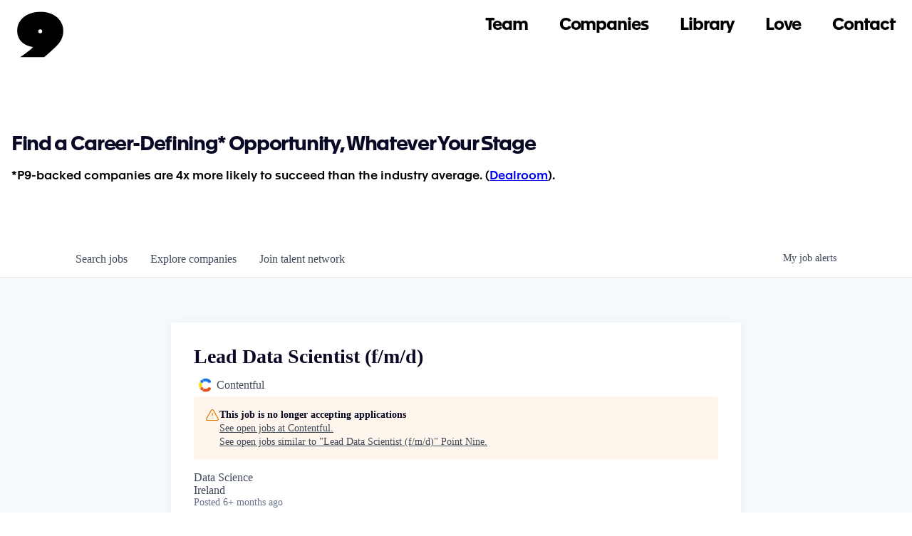

--- FILE ---
content_type: text/html; charset=utf-8
request_url: https://jobs.pointnine.com/companies/contentful/jobs/24248361-lead-data-scientist-f-m-d
body_size: 19767
content:
<!DOCTYPE html><html lang="en"><head><link rel="shortcut icon" href="https://cdn.filestackcontent.com/NE2vtYFQUS9RKWFnTauV" data-next-head=""/><title data-next-head="">Lead Data Scientist (f/m/d) @ Contentful | Point Nine Job Board</title><meta name="description" property="og:description" content="Search job openings across the Point Nine network." data-next-head=""/><meta charSet="utf-8" data-next-head=""/><meta name="viewport" content="initial-scale=1.0, width=device-width" data-next-head=""/><link rel="apple-touch-icon" sizes="180x180" href="https://cdn.filestackcontent.com/NE2vtYFQUS9RKWFnTauV" data-next-head=""/><link rel="icon" type="image/png" sizes="32x32" href="https://cdn.filestackcontent.com/NE2vtYFQUS9RKWFnTauV" data-next-head=""/><link rel="icon" type="image/png" sizes="16x16" href="https://cdn.filestackcontent.com/NE2vtYFQUS9RKWFnTauV" data-next-head=""/><link rel="shortcut icon" href="https://cdn.filestackcontent.com/NE2vtYFQUS9RKWFnTauV" data-next-head=""/><meta name="url" property="og:url" content="https://jobs.pointnine.com" data-next-head=""/><meta name="type" property="og:type" content="website" data-next-head=""/><meta name="title" property="og:title" content="Point Nine Job Board" data-next-head=""/><meta name="image" property="og:image" content="http://cdn.filepicker.io/api/file/6EfpoElLS32SNiKlWR3q" data-next-head=""/><meta name="secure_url" property="og:image:secure_url" content="https://cdn.filepicker.io/api/file/6EfpoElLS32SNiKlWR3q" data-next-head=""/><meta name="twitter:card" content="summary_large_image" data-next-head=""/><meta name="twitter:image" content="https://cdn.filepicker.io/api/file/6EfpoElLS32SNiKlWR3q" data-next-head=""/><meta name="twitter:title" content="Point Nine Job Board" data-next-head=""/><meta name="twitter:description" content="Search job openings across the Point Nine network." data-next-head=""/><meta name="google-site-verification" content="CQNnZQRH0dvJgCqWABp64ULhLI69C53ULhWdJemAW_w" data-next-head=""/><script>!function(){var analytics=window.analytics=window.analytics||[];if(!analytics.initialize)if(analytics.invoked)window.console&&console.error&&console.error("Segment snippet included twice.");else{analytics.invoked=!0;analytics.methods=["trackSubmit","trackClick","trackLink","trackForm","pageview","identify","reset","group","track","ready","alias","debug","page","once","off","on","addSourceMiddleware","addIntegrationMiddleware","setAnonymousId","addDestinationMiddleware"];analytics.factory=function(e){return function(){if(window.analytics.initialized)return window.analytics[e].apply(window.analytics,arguments);var i=Array.prototype.slice.call(arguments);i.unshift(e);analytics.push(i);return analytics}};for(var i=0;i<analytics.methods.length;i++){var key=analytics.methods[i];analytics[key]=analytics.factory(key)}analytics.load=function(key,i){var t=document.createElement("script");t.type="text/javascript";t.async=!0;t.src="https://an.getro.com/analytics.js/v1/" + key + "/analytics.min.js";var n=document.getElementsByTagName("script")[0];n.parentNode.insertBefore(t,n);analytics._loadOptions=i};analytics._writeKey="VKRqdgSBA3lFoZSlbeHbrzqQkLPBcP7W";;analytics.SNIPPET_VERSION="4.16.1";
analytics.load("VKRqdgSBA3lFoZSlbeHbrzqQkLPBcP7W");

}}();</script><link rel="stylesheet" href="https://cdn-customers.getro.com/pointnine/style.react.css??v=e2e07cf66c16dd27219fe7ec4d3c7b7ec360d381"/><link rel="preload" href="https://cdn.getro.com/assets/_next/static/css/b1414ae24606c043.css" as="style"/><link rel="stylesheet" href="https://cdn.getro.com/assets/_next/static/css/b1414ae24606c043.css" data-n-g=""/><noscript data-n-css=""></noscript><script defer="" nomodule="" src="https://cdn.getro.com/assets/_next/static/chunks/polyfills-42372ed130431b0a.js"></script><script id="jquery" src="https://ajax.googleapis.com/ajax/libs/jquery/3.6.0/jquery.min.js" defer="" data-nscript="beforeInteractive"></script><script src="https://cdn.getro.com/assets/_next/static/chunks/webpack-13401e6578afde49.js" defer=""></script><script src="https://cdn.getro.com/assets/_next/static/chunks/framework-a008f048849dfc11.js" defer=""></script><script src="https://cdn.getro.com/assets/_next/static/chunks/main-20184c2c7bd0fe0a.js" defer=""></script><script src="https://cdn.getro.com/assets/_next/static/chunks/pages/_app-52002506ec936253.js" defer=""></script><script src="https://cdn.getro.com/assets/_next/static/chunks/a86620fd-3b4606652f1c2476.js" defer=""></script><script src="https://cdn.getro.com/assets/_next/static/chunks/8230-afd6e299f7a6ae33.js" defer=""></script><script src="https://cdn.getro.com/assets/_next/static/chunks/4000-0acb5a82151cbee6.js" defer=""></script><script src="https://cdn.getro.com/assets/_next/static/chunks/9091-5cd776e8ee5ad3a3.js" defer=""></script><script src="https://cdn.getro.com/assets/_next/static/chunks/1637-66b68fc38bc6d10a.js" defer=""></script><script src="https://cdn.getro.com/assets/_next/static/chunks/3676-4975c339fc5bc499.js" defer=""></script><script src="https://cdn.getro.com/assets/_next/static/chunks/9358-87cc633cf780c23e.js" defer=""></script><script src="https://cdn.getro.com/assets/_next/static/chunks/9117-6f216abbf55ba8cd.js" defer=""></script><script src="https://cdn.getro.com/assets/_next/static/chunks/1446-b10012f4e22f3c87.js" defer=""></script><script src="https://cdn.getro.com/assets/_next/static/chunks/5355-7de2c819d8cad6ea.js" defer=""></script><script src="https://cdn.getro.com/assets/_next/static/chunks/9582-518ab6ebe5bdae78.js" defer=""></script><script src="https://cdn.getro.com/assets/_next/static/chunks/pages/companies/%5BcompanySlug%5D/jobs/%5BjobSlug%5D-9a484f2bf7b6c05f.js" defer=""></script><script src="https://cdn.getro.com/assets/_next/static/sFy2epgoHzjC0mIw-ELqy/_buildManifest.js" defer=""></script><script src="https://cdn.getro.com/assets/_next/static/sFy2epgoHzjC0mIw-ELqy/_ssgManifest.js" defer=""></script><meta name="sentry-trace" content="474c14e79a49474a5fcef505250f89c1-4cb620217824250d-0"/><meta name="baggage" content="sentry-environment=production,sentry-release=556251c452b10cc7b7bb587e4f99dbd356cfc43f,sentry-public_key=99c84790fa184cf49c16c34cd7113f75,sentry-trace_id=474c14e79a49474a5fcef505250f89c1,sentry-org_id=129958,sentry-sampled=false,sentry-sample_rand=0.21773210795807918,sentry-sample_rate=0.033"/><style data-styled="" data-styled-version="5.3.11">.gVRrUK{box-sizing:border-box;margin:0;min-width:0;font-family:-apple-system,BlinkMacSystemFont,'Segoe UI','Roboto','Oxygen','Ubuntu','Cantarell','Fira Sans','Droid Sans','Helvetica Neue','sans-serif';font-weight:400;font-style:normal;font-size:16px;color:#3F495A;}/*!sc*/
.fyPcag{box-sizing:border-box;margin:0;min-width:0;background-color:#F7FAFC;min-height:100vh;-webkit-flex-direction:column;-ms-flex-direction:column;flex-direction:column;-webkit-align-items:stretch;-webkit-box-align:stretch;-ms-flex-align:stretch;align-items:stretch;}/*!sc*/
.dKubqp{box-sizing:border-box;margin:0;min-width:0;}/*!sc*/
.elbZCm{box-sizing:border-box;margin:0;min-width:0;width:100%;}/*!sc*/
.dFKghv{box-sizing:border-box;margin:0;min-width:0;box-shadow:0 1px 0 0 #e5e5e5;-webkit-flex-direction:row;-ms-flex-direction:row;flex-direction:row;width:100%;background-color:#ffffff;}/*!sc*/
.byBMUo{box-sizing:border-box;margin:0;min-width:0;max-width:100%;width:100%;margin-left:auto;margin-right:auto;}/*!sc*/
@media screen and (min-width:40em){.byBMUo{width:100%;}}/*!sc*/
@media screen and (min-width:65em){.byBMUo{width:1100px;}}/*!sc*/
.bhqgWy{box-sizing:border-box;margin:0;min-width:0;color:#4900FF;position:relative;-webkit-text-decoration:none;text-decoration:none;-webkit-transition:all ease 0.3s;transition:all ease 0.3s;text-transform:capitalize;-webkit-order:0;-ms-flex-order:0;order:0;padding-left:8px;padding-right:8px;padding-top:16px;padding-bottom:16px;font-size:16px;color:#3F495A;display:-webkit-box;display:-webkit-flex;display:-ms-flexbox;display:flex;-webkit-align-items:baseline;-webkit-box-align:baseline;-ms-flex-align:baseline;align-items:baseline;}/*!sc*/
@media screen and (min-width:40em){.bhqgWy{text-transform:capitalize;}}/*!sc*/
@media screen and (min-width:65em){.bhqgWy{text-transform:unset;}}/*!sc*/
.bhqgWy span{display:none;}/*!sc*/
.bhqgWy::after{content:'';position:absolute;left:0;right:0;bottom:0;height:0.125rem;background-color:#4900FF;opacity:0;-webkit-transition:opacity 0.3s;transition:opacity 0.3s;}/*!sc*/
.bhqgWy:hover{color:#3F495A;}/*!sc*/
.bhqgWy:active{background-color:#F7FAFC;-webkit-transform:scale(.94);-ms-transform:scale(.94);transform:scale(.94);}/*!sc*/
.bhqgWy.active{font-weight:600;color:#090925;}/*!sc*/
.bhqgWy.active::after{opacity:1;}/*!sc*/
@media screen and (min-width:40em){.bhqgWy{padding-left:16px;padding-right:16px;}}/*!sc*/
.ekJmTQ{box-sizing:border-box;margin:0;min-width:0;display:none;}/*!sc*/
@media screen and (min-width:40em){.ekJmTQ{display:none;}}/*!sc*/
@media screen and (min-width:65em){.ekJmTQ{display:inline-block;}}/*!sc*/
.fWatEX{box-sizing:border-box;margin:0;min-width:0;color:#4900FF;position:relative;-webkit-text-decoration:none;text-decoration:none;-webkit-transition:all ease 0.3s;transition:all ease 0.3s;text-transform:capitalize;-webkit-order:1;-ms-flex-order:1;order:1;padding-left:8px;padding-right:8px;padding-top:16px;padding-bottom:16px;font-size:16px;color:#3F495A;display:-webkit-box;display:-webkit-flex;display:-ms-flexbox;display:flex;-webkit-align-items:baseline;-webkit-box-align:baseline;-ms-flex-align:baseline;align-items:baseline;}/*!sc*/
@media screen and (min-width:40em){.fWatEX{text-transform:capitalize;}}/*!sc*/
@media screen and (min-width:65em){.fWatEX{text-transform:unset;}}/*!sc*/
.fWatEX span{display:none;}/*!sc*/
.fWatEX::after{content:'';position:absolute;left:0;right:0;bottom:0;height:0.125rem;background-color:#4900FF;opacity:0;-webkit-transition:opacity 0.3s;transition:opacity 0.3s;}/*!sc*/
.fWatEX:hover{color:#3F495A;}/*!sc*/
.fWatEX:active{background-color:#F7FAFC;-webkit-transform:scale(.94);-ms-transform:scale(.94);transform:scale(.94);}/*!sc*/
.fWatEX.active{font-weight:600;color:#090925;}/*!sc*/
.fWatEX.active::after{opacity:1;}/*!sc*/
@media screen and (min-width:40em){.fWatEX{padding-left:16px;padding-right:16px;}}/*!sc*/
.eOYVLz{box-sizing:border-box;margin:0;min-width:0;color:#4900FF;position:relative;-webkit-text-decoration:none;text-decoration:none;-webkit-transition:all ease 0.3s;transition:all ease 0.3s;text-transform:unset;-webkit-order:2;-ms-flex-order:2;order:2;padding-left:8px;padding-right:8px;padding-top:16px;padding-bottom:16px;font-size:16px;color:#3F495A;display:-webkit-box;display:-webkit-flex;display:-ms-flexbox;display:flex;-webkit-align-items:center;-webkit-box-align:center;-ms-flex-align:center;align-items:center;}/*!sc*/
.eOYVLz span{display:none;}/*!sc*/
.eOYVLz::after{content:'';position:absolute;left:0;right:0;bottom:0;height:0.125rem;background-color:#4900FF;opacity:0;-webkit-transition:opacity 0.3s;transition:opacity 0.3s;}/*!sc*/
.eOYVLz:hover{color:#3F495A;}/*!sc*/
.eOYVLz:active{background-color:#F7FAFC;-webkit-transform:scale(.94);-ms-transform:scale(.94);transform:scale(.94);}/*!sc*/
.eOYVLz.active{font-weight:600;color:#090925;}/*!sc*/
.eOYVLz.active::after{opacity:1;}/*!sc*/
@media screen and (min-width:40em){.eOYVLz{padding-left:16px;padding-right:16px;}}/*!sc*/
.jQZwAb{box-sizing:border-box;margin:0;min-width:0;display:inline-block;}/*!sc*/
@media screen and (min-width:40em){.jQZwAb{display:inline-block;}}/*!sc*/
@media screen and (min-width:65em){.jQZwAb{display:none;}}/*!sc*/
.ioCEHO{box-sizing:border-box;margin:0;min-width:0;margin-left:auto;margin-right:16px;text-align:left;-webkit-flex-direction:column;-ms-flex-direction:column;flex-direction:column;-webkit-order:9999;-ms-flex-order:9999;order:9999;}/*!sc*/
@media screen and (min-width:40em){.ioCEHO{margin-right:16px;}}/*!sc*/
@media screen and (min-width:65em){.ioCEHO{margin-right:0;}}/*!sc*/
.iJaGyT{box-sizing:border-box;margin:0;min-width:0;position:relative;cursor:pointer;-webkit-transition:all ease 0.3s;transition:all ease 0.3s;border-radius:4px;font-size:16px;font-weight:500;display:-webkit-box;display:-webkit-flex;display:-ms-flexbox;display:flex;-webkit-tap-highlight-color:transparent;-webkit-align-items:center;-webkit-box-align:center;-ms-flex-align:center;align-items:center;font-family:-apple-system,BlinkMacSystemFont,'Segoe UI','Roboto','Oxygen','Ubuntu','Cantarell','Fira Sans','Droid Sans','Helvetica Neue','sans-serif';color:#3F495A;background-color:#FFFFFF;border-style:solid;border-color:#A3B1C2;border-width:1px;border:none;border-color:transparent;width:small;height:small;margin-top:8px;padding:8px 16px;padding-right:0;-webkit-align-self:center;-ms-flex-item-align:center;align-self:center;font-size:14px;}/*!sc*/
.iJaGyT:active{-webkit-transform:scale(.94);-ms-transform:scale(.94);transform:scale(.94);box-shadow:inset 0px 1.875px 1.875px rgba(0,0,0,0.12);}/*!sc*/
.iJaGyT:disabled{color:#A3B1C2;}/*!sc*/
.iJaGyT:hover{background-color:#F7FAFC;}/*!sc*/
.iJaGyT [role="progressbar"] > div > div{border-color:rgba(63,73,90,0.2);border-top-color:#090925;}/*!sc*/
@media screen and (min-width:40em){.iJaGyT{border-color:#A3B1C2;}}/*!sc*/
@media screen and (min-width:40em){.iJaGyT{padding-right:16px;}}/*!sc*/
.jUfIjB{box-sizing:border-box;margin:0;min-width:0;display:none;}/*!sc*/
@media screen and (min-width:40em){.jUfIjB{display:block;}}/*!sc*/
.iqghoL{box-sizing:border-box;margin:0;min-width:0;margin-left:auto !important;margin-right:auto !important;box-sizing:border-box;max-width:100%;position:static;z-index:1;margin-left:auto;margin-right:auto;width:100%;padding-top:0;padding-left:16px;padding-right:16px;padding-bottom:64px;}/*!sc*/
@media screen and (min-width:40em){.iqghoL{width:100%;}}/*!sc*/
@media screen and (min-width:65em){.iqghoL{width:1132px;}}/*!sc*/
.ebGWQq{box-sizing:border-box;margin:0;min-width:0;-webkit-box-pack:justify;-webkit-justify-content:space-between;-ms-flex-pack:justify;justify-content:space-between;margin-bottom:24px;-webkit-flex-direction:column;-ms-flex-direction:column;flex-direction:column;width:100%;}/*!sc*/
@media screen and (min-width:40em){.ebGWQq{-webkit-flex-direction:row;-ms-flex-direction:row;flex-direction:row;}}/*!sc*/
@media screen and (min-width:65em){.ebGWQq{-webkit-flex-direction:row;-ms-flex-direction:row;flex-direction:row;}}/*!sc*/
.dsHaKT{box-sizing:border-box;margin:0;min-width:0;gap:24px;-webkit-flex-direction:column;-ms-flex-direction:column;flex-direction:column;width:100%;}/*!sc*/
.iaKmHE{box-sizing:border-box;margin:0;min-width:0;font-size:28px;margin-bottom:8px;color:#090925;}/*!sc*/
.iKYCNv{box-sizing:border-box;margin:0;min-width:0;-webkit-column-gap:8px;column-gap:8px;cursor:pointer;-webkit-align-items:center;-webkit-box-align:center;-ms-flex-align:center;align-items:center;}/*!sc*/
.iKYCNv color{main:#3F495A;dark:#090925;subtle:#67738B;placeholder:#8797AB;link:#3F495A;link-accent:#4900FF;error:#D90218;}/*!sc*/
.hRzXmX{box-sizing:border-box;margin:0;min-width:0;width:32px;}/*!sc*/
.ijjZxr{box-sizing:border-box;margin:0;min-width:0;margin-bottom:16px;}/*!sc*/
.kGAAEy{box-sizing:border-box;margin:0;min-width:0;-webkit-flex-direction:column;-ms-flex-direction:column;flex-direction:column;gap:8px;}/*!sc*/
.dkjSzf{box-sizing:border-box;margin:0;min-width:0;font-weight:600;font-size:14px;color:#090925;}/*!sc*/
.eRlSKr{box-sizing:border-box;margin:0;min-width:0;color:#3F495A!important;font-weight:500;}/*!sc*/
.lhPfhV{box-sizing:border-box;margin:0;min-width:0;-webkit-column-gap:8px;column-gap:8px;-webkit-box-pack:justify;-webkit-justify-content:space-between;-ms-flex-pack:justify;justify-content:space-between;}/*!sc*/
.hQNFTd{box-sizing:border-box;margin:0;min-width:0;row-gap:8px;-webkit-flex-direction:column;-ms-flex-direction:column;flex-direction:column;}/*!sc*/
.fLzXDu{box-sizing:border-box;margin:0;min-width:0;font-size:14px;color:#67738B;}/*!sc*/
.crBMPy{box-sizing:border-box;margin:0;min-width:0;margin-top:40px;}/*!sc*/
.crBMPy li:not(:last-child){margin-bottom:8px;}/*!sc*/
.crBMPy p,.crBMPy span,.crBMPy div,.crBMPy li,.crBMPy ol,.crBMPy ul{color:#3F495A;font-size:16px!important;line-height:140%!important;margin:0 auto 16px;}/*!sc*/
.crBMPy h1,.crBMPy h2,.crBMPy h3,.crBMPy h4,.crBMPy h5,.crBMPy h6{color:#090925;}/*!sc*/
.crBMPy h4,.crBMPy h5,.crBMPy h6{font-size:16px;margin:0 auto 16px;}/*!sc*/
.crBMPy h1:not(:first-child){font-size:24px;margin:48px auto 16px;}/*!sc*/
.crBMPy h2:not(:first-child){font-size:20px;margin:32px auto 16px;}/*!sc*/
.crBMPy h3:not(:first-child){font-size:18px;margin:24px auto 16px;}/*!sc*/
.crBMPy ul{padding:0 0 0 32px;}/*!sc*/
.crBMPy a{color:#3F495A !important;}/*!sc*/
.iIGtVd{box-sizing:border-box;margin:0;min-width:0;max-width:600px;margin:0 auto;}/*!sc*/
.friAmK{box-sizing:border-box;margin:0;min-width:0;padding-bottom:40px;margin-top:40px;}/*!sc*/
.bOyPTM{box-sizing:border-box;margin:0;min-width:0;gap:40px;margin-top:40px;-webkit-align-items:center;-webkit-box-align:center;-ms-flex-align:center;align-items:center;-webkit-box-pack:justify;-webkit-justify-content:space-between;-ms-flex-pack:justify;justify-content:space-between;-webkit-flex-direction:column;-ms-flex-direction:column;flex-direction:column;}/*!sc*/
@media screen and (min-width:40em){.bOyPTM{-webkit-flex-direction:row;-ms-flex-direction:row;flex-direction:row;}}/*!sc*/
.kkTXM{box-sizing:border-box;margin:0;min-width:0;-webkit-text-decoration-line:underline;text-decoration-line:underline;cursor:pointer;display:block;text-align:center;color:#3F495A !important;font-size:14px;line-height:22px;}/*!sc*/
.fIUOoG{box-sizing:border-box;margin:0;min-width:0;justify-self:flex-end;margin-top:auto;-webkit-flex-direction:row;-ms-flex-direction:row;flex-direction:row;width:100%;background-color:transparent;padding-top:32px;padding-bottom:32px;}/*!sc*/
.Jizzq{box-sizing:border-box;margin:0;min-width:0;width:100%;margin-left:auto;margin-right:auto;-webkit-flex-direction:column;-ms-flex-direction:column;flex-direction:column;text-align:center;}/*!sc*/
@media screen and (min-width:40em){.Jizzq{width:1100px;}}/*!sc*/
.fONCsf{box-sizing:border-box;margin:0;min-width:0;color:#4900FF;-webkit-align-self:center;-ms-flex-item-align:center;align-self:center;margin-bottom:16px;color:#090925;width:120px;}/*!sc*/
.bfORaf{box-sizing:border-box;margin:0;min-width:0;color:currentColor;width:100%;height:auto;}/*!sc*/
.gkPOSa{box-sizing:border-box;margin:0;min-width:0;-webkit-flex-direction:row;-ms-flex-direction:row;flex-direction:row;-webkit-box-pack:center;-webkit-justify-content:center;-ms-flex-pack:center;justify-content:center;-webkit-flex-wrap:wrap;-ms-flex-wrap:wrap;flex-wrap:wrap;}/*!sc*/
.hDtUlk{box-sizing:border-box;margin:0;min-width:0;-webkit-appearance:none;-moz-appearance:none;appearance:none;display:inline-block;text-align:center;line-height:inherit;-webkit-text-decoration:none;text-decoration:none;font-size:inherit;padding-left:16px;padding-right:16px;padding-top:8px;padding-bottom:8px;color:#ffffff;background-color:#4900FF;border:none;border-radius:4px;padding-left:8px;padding-right:8px;font-size:16px;position:relative;z-index:2;cursor:pointer;-webkit-transition:all ease 0.3s;transition:all ease 0.3s;border-radius:4px;font-weight:500;display:-webkit-box;display:-webkit-flex;display:-ms-flexbox;display:flex;-webkit-tap-highlight-color:transparent;-webkit-align-items:center;-webkit-box-align:center;-ms-flex-align:center;align-items:center;font-family:-apple-system,BlinkMacSystemFont,'Segoe UI','Roboto','Oxygen','Ubuntu','Cantarell','Fira Sans','Droid Sans','Helvetica Neue','sans-serif';color:#3F495A;background-color:transparent;border-style:solid;border-color:#A3B1C2;border-width:1px;border:none;-webkit-box-pack:unset;-webkit-justify-content:unset;-ms-flex-pack:unset;justify-content:unset;-webkit-text-decoration:none;text-decoration:none;white-space:nowrap;margin-right:16px;padding:0;color:#67738B;padding-top:4px;padding-bottom:4px;font-size:12px;}/*!sc*/
.hDtUlk:active{-webkit-transform:scale(.94);-ms-transform:scale(.94);transform:scale(.94);box-shadow:inset 0px 1.875px 1.875px rgba(0,0,0,0.12);}/*!sc*/
.hDtUlk:disabled{color:#A3B1C2;}/*!sc*/
.hDtUlk:hover{-webkit-text-decoration:underline;text-decoration:underline;}/*!sc*/
.hDtUlk [role="progressbar"] > div > div{border-color:rgba(63,73,90,0.2);border-top-color:#090925;}/*!sc*/
data-styled.g1[id="sc-aXZVg"]{content:"gVRrUK,fyPcag,dKubqp,elbZCm,dFKghv,byBMUo,bhqgWy,ekJmTQ,fWatEX,eOYVLz,jQZwAb,ioCEHO,iJaGyT,jUfIjB,iqghoL,ebGWQq,dsHaKT,iaKmHE,iKYCNv,hRzXmX,ijjZxr,kGAAEy,dkjSzf,eRlSKr,lhPfhV,hQNFTd,fLzXDu,crBMPy,iIGtVd,friAmK,bOyPTM,kkTXM,fIUOoG,Jizzq,fONCsf,bfORaf,gkPOSa,hDtUlk,"}/*!sc*/
.fteAEG{display:-webkit-box;display:-webkit-flex;display:-ms-flexbox;display:flex;}/*!sc*/
data-styled.g2[id="sc-gEvEer"]{content:"fteAEG,"}/*!sc*/
.flWBVF{box-sizing:border-box;margin:0;min-width:0;container-type:inline-size;container-name:hero;}/*!sc*/
.krJfbA{box-sizing:border-box;margin:0;min-width:0;position:relative;background-size:cover;background-position:center center;text-align:center;padding-top:32px;padding-bottom:32px;color:#090925;}/*!sc*/
@media (min-width:480px){.krJfbA{padding:calc(10 * 0.5rem) 0;}}/*!sc*/
.krJfbA::before{content:'';position:absolute;left:0;right:0;top:0;bottom:0;background-color:#FFFFFF;z-index:2;}/*!sc*/
.cmDbPT{box-sizing:border-box;margin:0;min-width:0;margin-left:auto !important;margin-right:auto !important;box-sizing:border-box;max-width:100%;position:relative;z-index:3;margin-left:auto;margin-right:auto;width:100%;padding-top:0;padding-left:16px;padding-right:16px;}/*!sc*/
@media screen and (min-width:40em){.cmDbPT{width:100%;}}/*!sc*/
@media screen and (min-width:65em){.cmDbPT{width:1132px;}}/*!sc*/
.bsENgY{box-sizing:border-box;margin:0;min-width:0;max-width:900px;position:relative;text-align:center;font-size:18px;font-weight:500;font-family:inherit;margin-left:auto;margin-right:auto;margin-top:0;margin-bottom:0;color:inherit;}/*!sc*/
@media screen and (min-width:40em){.bsENgY{font-size:32px;}}/*!sc*/
.pKjCT{box-sizing:border-box;margin:0;min-width:0;position:relative;font-weight:300;font-style:italic;color:inherit;font-size:16px;margin-top:16px;margin-left:auto;margin-right:auto;margin-bottom:0;}/*!sc*/
.pKjCT:first-child{margin-top:0;}/*!sc*/
@media screen and (min-width:40em){.pKjCT{font-size:18px;}}/*!sc*/
.gwmNXr{box-sizing:border-box;margin:0;min-width:0;}/*!sc*/
.eBWkFz{box-sizing:border-box;margin:0;min-width:0;padding:32px;box-shadow:0px 1px 2px 0px rgba(27,36,50,0.04),0px 1px 16px 0px rgba(27,36,50,0.06);border-radius:4px;background-color:#FFFFFF;margin-left:auto;margin-right:auto;width:100%;-webkit-flex-direction:column;-ms-flex-direction:column;flex-direction:column;padding-left:16px;padding-right:16px;margin-top:64px;max-width:800px;margin-left:auto;margin-right:auto;}/*!sc*/
@media screen and (min-width:40em){.eBWkFz{padding-left:32px;padding-right:32px;}}/*!sc*/
.jBogQf{box-sizing:border-box;margin:0;min-width:0;position:relative;width:100%;-webkit-align-items:start;-webkit-box-align:start;-ms-flex-align:start;align-items:start;}/*!sc*/
.ddKpAl{box-sizing:border-box;margin:0;min-width:0;-webkit-flex:1 1;-ms-flex:1 1;flex:1 1;}/*!sc*/
.VWXkL{box-sizing:border-box;margin:0;min-width:0;position:relative;font-weight:500;color:#3F495A;height:100%;width:100%;border-radius:4px;}/*!sc*/
.cVYRew{box-sizing:border-box;margin:0;min-width:0;max-width:100%;height:auto;border-radius:4px;overflow:hidden;object-fit:contain;width:100%;height:100%;}/*!sc*/
.hPknKP{box-sizing:border-box;margin:0;min-width:0;background-color:#FEF5EC;text-align:left;-webkit-align-items:flex-start;-webkit-box-align:flex-start;-ms-flex-align:flex-start;align-items:flex-start;-webkit-flex:0 0 auto;-ms-flex:0 0 auto;flex:0 0 auto;padding:16px;border-radius:4px;line-height:1.4;gap:16px;}/*!sc*/
.jDfdPi{box-sizing:border-box;margin:0;min-width:0;height:20px;width:20px;}/*!sc*/
.kgAlEH{box-sizing:border-box;margin:0;min-width:0;color:#DE7B02;-webkit-align-items:center;-webkit-box-align:center;-ms-flex-align:center;align-items:center;-webkit-flex:0 0 auto;-ms-flex:0 0 auto;flex:0 0 auto;}/*!sc*/
.cYMjnh{box-sizing:border-box;margin:0;min-width:0;font-weight:500;font-size:14px;color:#3F495A;}/*!sc*/
.exMvxQ{box-sizing:border-box;margin:0;min-width:0;-webkit-text-decoration:none;text-decoration:none;color:currentColor;width:100%;height:auto;}/*!sc*/
data-styled.g3[id="sc-eqUAAy"]{content:"flWBVF,krJfbA,cmDbPT,bsENgY,pKjCT,gwmNXr,eBWkFz,jBogQf,ddKpAl,VWXkL,cVYRew,hPknKP,jDfdPi,kgAlEH,cYMjnh,exMvxQ,"}/*!sc*/
.gQycbC{display:-webkit-box;display:-webkit-flex;display:-ms-flexbox;display:flex;}/*!sc*/
data-styled.g4[id="sc-fqkvVR"]{content:"gQycbC,"}/*!sc*/
</style></head><body id="main-wrapper" class="custom-design-pointnine"><div id="root"></div><div id="__next"><div class="sc-aXZVg gVRrUK"><div class="" style="position:fixed;top:0;left:0;height:2px;background:transparent;z-index:99999999999;width:100%"><div class="" style="height:100%;background:#4900FF;transition:all 500ms ease;width:0%"><div style="box-shadow:0 0 10px #4900FF, 0 0 10px #4900FF;width:5%;opacity:1;position:absolute;height:100%;transition:all 500ms ease;transform:rotate(3deg) translate(0px, -4px);left:-10rem"></div></div></div><div id="wlc-main" class="sc-aXZVg sc-gEvEer fyPcag fteAEG network-container"><div data-testid="custom-header" id="pointnine-custom-header" class="sc-aXZVg dKubqp pointnine-custom-part">
<div
  class="cd-wrapper w-mod-js wf-opensans-n6-active wf-opensans-n8-active wf-opensans-n4-active wf-opensans-n7-active wf-opensans-n3-active wf-opensans-i3-active wf-opensans-i7-active wf-opensans-i6-active wf-opensans-i4-active wf-opensans-i8-active w-mod-ix wf-lato-n1-active wf-lato-i1-active wf-lato-n3-active wf-lato-i3-active wf-lato-n4-active wf-lato-n7-active wf-lato-i4-active wf-lato-i7-active wf-lato-n9-active wf-lato-i9-active wf-nanummyeongjo-n4-active wf-nanummyeongjo-n8-active wf-active">
  <div class="custom-nav wf-section">
    <div class="main-navigation-wrapper"><a href="https://www.pointnine.com/" class="brand w-inline-block"><img
          src="https://cdn-customers.getro.com/pointnine/images/61de96fd2bf0a065aa750665_NO%20BG.png" loading="lazy"
          srcset="https://cdn-customers.getro.com/pointnine/images/61de96fd2bf0a065aa750665_NO%20BG-p-500.png 500w, https://cdn-customers.getro.com/pointnine/images/61de96fd2bf0a065aa750665_NO%20BG-p-800.png 800w, https://cdn-customers.getro.com/pointnine/images/61de96fd2bf0a065aa750665_NO%20BG.png 1006w"
          sizes="65px" alt="" class="logo-black"><img
          src="https://cdn-customers.getro.com/pointnine/images/61de9775389b4e6af8ba9e32_white%20p9.svg" loading="lazy" alt=""
          class="logo-white"></a>
      <div class="black-div"></div>
      <div class="navigation-wrapper">
        <div class="absolute-nav-wrapper">
          <div class="navlinks-wrapper"><a href="https://www.pointnine.com/p9-team" aria-current="page"
              class="navlink homepage">Team</a><a href="https://www.pointnine.com/companies"
              class="navlink homepage">Companies</a><a href="https://www.pointnine.com/library"
              class="navlink homepage">Library</a><a href="https://www.pointnine.com/p9-love"
              class="navlink homepage">Love</a>
            <div class="send-wrapper"><a href="https://pointninecap.typeform.com/to/f4VKlR5z#referrer=website"
                target="_blank" class="navlink homepage send">Contact</a></div>
          </div>
          <div class="left-footer-link-wrapper navbar"><a href="https://twitter.com/pointninecap?lang=pl"
              target="_blank" class="footer-link"><span class="arrow">↪</span>Twitter</a><a
              href="https://medium.com/point-nine-news" target="_blank" class="footer-link"><span
                class="arrow">↪</span>Medium</a><a href="https://www.linkedin.com/company/point-nine-capital/"
              target="_blank" class="footer-link"><span class="arrow">↪</span>Linkedin</a><a
              href="https://us5.campaign-archive.com/home/?u=4e51d3cfb7e985d01eacd99e4&amp;id=d6a64c92d2"
              target="_blank" class="footer-link"><span class="arrow">↪</span>Newsletter</a></div>
        </div>
      </div>
      <div class="menu-button">
        <div class="_1x"></div>
        <div class="_2x"></div>
        <div class="_3x"></div>
      </div>
    </div>
  </div>

</div>




</div><div width="1" class="sc-aXZVg elbZCm"><div class="sc-eqUAAy flWBVF job-board-hero"><div data-testid="default-hero" color="text.dark" class="sc-eqUAAy krJfbA network-hero"><div width="1,1,1132px" class="sc-eqUAAy cmDbPT container custom-design-pointnine" data-testid="container"><h2 class="sc-eqUAAy bsENgY job-tagline" data-testid="tagline" font-size="3,32px" font-weight="medium" font-family="inherit" color="inherit">Find a Career-Defining* Opportunity, Whatever Your Stage</h2><div data-testid="subtitle" class="sc-eqUAAy pKjCT subtitle" font-weight="default" font-style="italic" color="inherit" font-size="2,3"><span class="sc-eqUAAy gwmNXr">*P9-backed companies are 4x more likely to succeed than the industry average. (<a href="https://dealroom.co/blog/what-makes-a-great-investor">Dealroom</a>).</span></div></div></div></div><div id="content"><div data-testid="navbar" width="1" class="sc-aXZVg sc-gEvEer dFKghv fteAEG"><div width="1,1,1100px" class="sc-aXZVg sc-gEvEer byBMUo fteAEG"><a href="/jobs" class="sc-aXZVg bhqgWy theme_only " font-size="2" color="text.main" display="flex"><div display="none,none,inline-block" class="sc-aXZVg ekJmTQ">Search </div>jobs</a><a href="/companies" class="sc-aXZVg fWatEX theme_only " font-size="2" color="text.main" display="flex"><div display="none,none,inline-block" class="sc-aXZVg ekJmTQ">Explore </div>companies</a><a href="/talent-network" class="sc-aXZVg eOYVLz theme_only " font-size="2" color="text.main" display="flex"><div display="none,none,inline-block" class="sc-aXZVg ekJmTQ">Join talent network</div><div display="inline-block,inline-block,none" class="sc-aXZVg jQZwAb">Talent</div></a><div order="9999" class="sc-aXZVg sc-gEvEer ioCEHO fteAEG"><div class="sc-aXZVg sc-gEvEer iJaGyT fteAEG theme_only" data-testid="my-job-alerts-button" font-size="14px">My <span class="sc-aXZVg jUfIjB">job </span>alerts</div></div></div></div><div width="1,1,1132px" data-testid="container" class="sc-aXZVg iqghoL"><script data-testid="job-ldjson" type="application/ld+json" async="">{"@context":"https://schema.org/","@type":"JobPosting","title":"Lead Data Scientist (f/m/d)","description":"<h2><strong>About the opportunity</strong></h2><p><span>At Contentful, data plays a key role in everything that we do - understanding our users, discovering and sizing opportunities, and measuring the success of our initiatives. Our Product Analysts are at the centre of these efforts, both on a strategic and tactical level. We're looking for someone with business instincts, creativity, analytics mastery, and experience working with product development teams; someone who is passionate about using these skills to build a data culture which drives business impact.</span></p><p><span>Our team operates on an embedded model, as such you’ll be part of a cross-functional team of Product Managers, Designers and Engineers, while reporting to the Director of Data Analytics. The ideal teammate has the skills to unearth insights from large volumes of data, and to communicate those insights in a way that will empower our senior business and product leaders to make better-informed decisions. </span></p><h2><strong>What to expect?</strong></h2><ul> <li><span>You will lead analytics for one of our product lines, being a trusted partner to Product, and bringing data to the decision-making process.</span></li> <li><span>You will join our diverse team of Data Scientists, Product Analysts, and Data Engineers in the Core Data and Analytics teams.</span></li> <li><span>Together with the other leaders from Product and Engineering, you will define the metrics, KPIs, and experiments that will direct and measure our success.</span></li> <li><span>You will work with other product leaders to identify high impact opportunities for analytics, and align analytics and data science priorities with the product strategy.</span></li> <li><span>You will share your insights with technical and business stakeholders, and have the chance to influence strategy.</span></li> <li><span>You will prioritise, scope, and execute analytics projects, in collaboration with the broader team.</span></li> <li><span>You will contribute to and improve our data tooling and infrastructure.</span></li> <li><span>You will evangelise the value of data and insights at Contentful.</span></li> </ul><h2><strong>What you need to be successful?</strong></h2><ul> <li><span>You must have at least 3-5 years of experience working as a dedicated product analyst, ideally in a fast-paced product/growth environment. Experience with B2B SaaS companies is an advantage.</span></li> <li><span>You can work independently in an embedded capacity with stakeholders from Product and Engineering, act as a thought partner, and build effective collaborative relationships.</span></li> <li><span>You understand the commercial/financial side of a SaaS company in addition to behavioural product/user data, and use this knowledge to recommend fit-for-purpose solutions.</span></li> <li><span>You have strong quantitative skills, and experience with statistical methods, predictive modelling, and experiment design.</span></li> <li> <span>You must be fluent in SQL and have a strong knowledge of data modelling, with practical experience of applying this to business data. Experience in using </span><em><span>dbt</span></em><span> to build a data model is an advantage.</span> </li> <li><span>You have strong experience with languages such as R or Python for data analytics.</span></li> <li><span>You have experience visualising complex data for technical and non-technical audiences, and experience with modern BI tools (Tableau, Redash, Looker) is an advantage.</span></li> <li><span>You are comfortable in agile, cross-functional teams.</span></li> <li><span>You have experience with source control using git.</span></li> <li><span>You speak fluent English and possess excellent interpersonal communication skills.</span></li> </ul><h2><strong>What's in it for you?</strong></h2><ul> <li><span>Join an ambitious tech company reshaping the way people build digital experiences</span></li> <li><span>Full-time employees receive Stock Options for the opportunity to share ownership and the success of our company</span></li> <li> <span>We value</span><strong> </strong><strong>Work-Life balance</strong><strong> </strong><span>and</span><strong> </strong><strong>You Time</strong><span>!</span><strong> </strong><span>A generous amount of paid time off, including vacation days, education days, and volunteer days</span> </li> <li><span>Access to our Employee Assistance Program (EAP) for information, support, discussion, and counseling for life’s challenges</span></li> <li><span>Use your personal education budget to improve your skills and grow in your career. Join a free German class or one of our many internal learning initiatives!</span></li> <li><span>Use your physical fitness budget to get away from your desk and support your physical wellness</span></li> <li><span>Enjoy a full range of virtual events, including workshops, guest speakers, and fun team activities, supporting learning and networking exchange beyond the usual work duties </span></li> <li><span>A monthly phone/internet stipend and phone upgrade reimbursement after 2 years</span></li> <li> <span>Plus, Contentful socks! And other amazing swag as part of company events. Oh yeah! </span>#LI-Remote #LI-KT1</li> </ul><div> <h2><strong>Who are we?</strong></h2> <p><span>Contentful is the <strong>leading</strong> content platform that powers digital experiences for over 30% of the Fortune 500 companies and thousands of global brands. Our platform unifies content in a <strong>single hub</strong>, structures it for use in any digital channel and integrates seamlessly with hundreds of tools through open APIs. It lets developers and content creators work in parallel, increasing team efficiency and happiness. Companies such as Shopify, Staples, Atlassian, Electronic Arts, Chanel, Roche, Vodafone use Contentful to build their mobile and web products, voice-controlled apps and more. </span></p> <p><span>We’re <strong>growing rapidly</strong> and we have secured over $330 million in funding from top-tier partners such as Tiger Global, Sapphire Ventures, Salesforce Ventures, General Catalyst and Benchmark.</span></p> <p><span>More than <strong>750 people</strong> from <strong>70 nations</strong> contribute their energy and creativity to Contentful, working from hubs in Berlin, Denver and distributed around the world.</span></p> <h2><strong>Everyone is welcome here!</strong></h2> <p><span><strong>“Everyone is welcome here”</strong> is a celebrated component of our culture. At Contentful, we strive to create an inclusive environment that empowers our employees. We believe that our products and services benefit from our diverse backgrounds and experiences and are proud to be an equal opportunity employer. All qualified applications will receive consideration for employment without regard to race, color, national origin, religion, sexual orientation, gender, gender identity, age, physical [dis]ability, or length of time spent unemployed. We invite you to apply and join us!</span></p> <p><span>If you need reasonable accommodations at any point during the application or interview process, please let your recruiting coordinator know.</span></p> <p><span></span><span><em>with any information you may have.</em></span></p> <p><span>By clicking “Apply for this job,” I acknowledge that I have read the “</span><a href=\"https://www.contentful.com/legal/us/privacy-notice-to-candidates/privacy/\" target=\"_blank\"><span>Contentful’s Candidate Privacy Notice</span></a><span>”, and hereby consent to the collection, processing, use, and storage of my personal information as described therein.</span></p> </div>","datePosted":"2023-03-25T09:51:56.294Z","validThrough":"2023-05-30","employmentType":[],"hiringOrganization":{"@type":"Organization","name":"Contentful","description":"Contentful is the intelligent composable content platform that unlocks all of an organization’s digital content to deliver impactful customer experiences, making content a strategic business asset. The Contentful platform, Contentful Studio, and the Contentful ecosystem combine the flexibility of composable content with the intelligence of AI, empowering digital teams to drive business momentum through collaboration, speed, and scale. Contentful powers innovative content experiences across brands, regions, and channels for organizations around the world. For more information, visit www.contentful.com.\n\nIntelligence driven, AI-infused:\n\n🟡 Create and manage content from anywhere to go everywhere with Contentful platform: https://ctfl.io/4advhel  \n🔵 Let anyone assemble on-brand experiences at scale with Contentful Studio: https://ctfl.io/3uv8n7u  \n🔴 Easily compose your own best-in-class platform with Contentful ecosystem: https://ctfl.io/4e37kln  \n\nJoin our developer community on Discord: https://www.contentful.com/discord/  \n\nWork for our distributed team around the world: https://ctfl.io/3sznz6y","numberOfEmployees":855,"address":[{"address":{"@type":"PostalAddress","addressLocality":"Berlin, Germany"}},{"address":{"@type":"PostalAddress","addressLocality":"Berlin, Germany"}}],"sameAs":"https://contentful.com","url":"https://contentful.com","logo":"https://cdn.getro.com/companies/8c78b4ee-7d5c-42d5-86b1-fd8fd4c10cb8-1761529232","keywords":"Software"},"jobLocation":{"@type":"Place","address":{"@type":"PostalAddress","addressLocality":"Ireland"}},"baseSalary":{"@type":"MonetaryAmount","currency":null,"value":{"@type":"QuantitativeValue","minValue":null,"maxValue":null,"unitText":"PERIOD_NOT_DEFINED"}}}</script><div width="100%" data-testid="edit-box" class="sc-eqUAAy eBWkFz"><div data-testid="content" width="1" class="sc-eqUAAy sc-fqkvVR jBogQf gQycbC"><div class="sc-eqUAAy ddKpAl"><div width="100%" class="sc-aXZVg sc-gEvEer ebGWQq fteAEG"><div width="100%" class="sc-aXZVg sc-gEvEer dsHaKT fteAEG"><div width="100%" class="sc-aXZVg elbZCm"><h2 font-size="28px" color="text.dark" class="sc-aXZVg iaKmHE">Lead Data Scientist (f/m/d)</h2><div color="text" class="sc-aXZVg sc-gEvEer iKYCNv fteAEG"><div width="32" class="sc-aXZVg hRzXmX"><div data-testid="profile-picture" class="sc-eqUAAy sc-fqkvVR VWXkL gQycbC"><img data-testid="image" src="https://cdn.getro.com/companies/8c78b4ee-7d5c-42d5-86b1-fd8fd4c10cb8-1761529232" alt="Contentful" class="sc-eqUAAy cVYRew"/></div></div><p class="sc-aXZVg dKubqp">Contentful</p></div></div><div class="sc-aXZVg ijjZxr"><div class="sc-eqUAAy sc-fqkvVR hPknKP gQycbC"><div color="warning" class="sc-eqUAAy sc-fqkvVR kgAlEH gQycbC"><svg xmlns="http://www.w3.org/2000/svg" width="20px" height="20px" viewBox="0 0 24 24" fill="none" stroke="currentColor" stroke-width="1.5" stroke-linecap="round" stroke-linejoin="round" class="sc-eqUAAy jDfdPi sc-eqUAAy jDfdPi" aria-hidden="true" data-testid="icon-warning"><path d="m21.73 18-8-14a2 2 0 0 0-3.48 0l-8 14A2 2 0 0 0 4 21h16a2 2 0 0 0 1.73-3Z"></path><line x1="12" x2="12" y1="9" y2="13"></line><line x1="12" x2="12.01" y1="17" y2="17"></line></svg></div><div color="text.main" class="sc-eqUAAy cYMjnh"><div class="sc-aXZVg sc-gEvEer kGAAEy fteAEG"><P font-weight="600" font-size="14px" color="text.dark" class="sc-aXZVg dkjSzf">This job is no longer accepting applications</P><a href="/companies/contentful#content" class="sc-aXZVg eRlSKr">See open jobs at <!-- -->Contentful<!-- -->.</a><a href="/jobs?q=Lead%20Data%20Scientist%20(f/m/d)" class="sc-aXZVg eRlSKr">See open jobs similar to &quot;<!-- -->Lead Data Scientist (f/m/d)<!-- -->&quot; <!-- -->Point Nine<!-- -->.</a></div></div></div></div><div class="sc-aXZVg sc-gEvEer lhPfhV fteAEG"><div class="sc-aXZVg sc-gEvEer hQNFTd fteAEG"><div class="sc-aXZVg dKubqp">Data Science<!-- --> <!-- --> </div><div class="sc-aXZVg dKubqp">Ireland</div><div font-size="14px" color="text.subtle" class="sc-aXZVg fLzXDu">Posted<!-- --> <!-- -->6+ months ago</div></div></div></div></div><div class="sc-aXZVg crBMPy"><div data-testid="careerPage"><h2><strong>About the opportunity</strong></h2><p><span>At Contentful, data plays a key role in everything that we do - understanding our users, discovering and sizing opportunities, and measuring the success of our initiatives. Our Product Analysts are at the centre of these efforts, both on a strategic and tactical level. We're looking for someone with business instincts, creativity, analytics mastery, and experience working with product development teams; someone who is passionate about using these skills to build a data culture which drives business impact.</span></p><p><span>Our team operates on an embedded model, as such you’ll be part of a cross-functional team of Product Managers, Designers and Engineers, while reporting to the Director of Data Analytics. The ideal teammate has the skills to unearth insights from large volumes of data, and to communicate those insights in a way that will empower our senior business and product leaders to make better-informed decisions. </span></p><h2><strong>What to expect?</strong></h2><ul> <li><span>You will lead analytics for one of our product lines, being a trusted partner to Product, and bringing data to the decision-making process.</span></li> <li><span>You will join our diverse team of Data Scientists, Product Analysts, and Data Engineers in the Core Data and Analytics teams.</span></li> <li><span>Together with the other leaders from Product and Engineering, you will define the metrics, KPIs, and experiments that will direct and measure our success.</span></li> <li><span>You will work with other product leaders to identify high impact opportunities for analytics, and align analytics and data science priorities with the product strategy.</span></li> <li><span>You will share your insights with technical and business stakeholders, and have the chance to influence strategy.</span></li> <li><span>You will prioritise, scope, and execute analytics projects, in collaboration with the broader team.</span></li> <li><span>You will contribute to and improve our data tooling and infrastructure.</span></li> <li><span>You will evangelise the value of data and insights at Contentful.</span></li> </ul><h2><strong>What you need to be successful?</strong></h2><ul> <li><span>You must have at least 3-5 years of experience working as a dedicated product analyst, ideally in a fast-paced product/growth environment. Experience with B2B SaaS companies is an advantage.</span></li> <li><span>You can work independently in an embedded capacity with stakeholders from Product and Engineering, act as a thought partner, and build effective collaborative relationships.</span></li> <li><span>You understand the commercial/financial side of a SaaS company in addition to behavioural product/user data, and use this knowledge to recommend fit-for-purpose solutions.</span></li> <li><span>You have strong quantitative skills, and experience with statistical methods, predictive modelling, and experiment design.</span></li> <li> <span>You must be fluent in SQL and have a strong knowledge of data modelling, with practical experience of applying this to business data. Experience in using </span><em><span>dbt</span></em><span> to build a data model is an advantage.</span> </li> <li><span>You have strong experience with languages such as R or Python for data analytics.</span></li> <li><span>You have experience visualising complex data for technical and non-technical audiences, and experience with modern BI tools (Tableau, Redash, Looker) is an advantage.</span></li> <li><span>You are comfortable in agile, cross-functional teams.</span></li> <li><span>You have experience with source control using git.</span></li> <li><span>You speak fluent English and possess excellent interpersonal communication skills.</span></li> </ul><h2><strong>What's in it for you?</strong></h2><ul> <li><span>Join an ambitious tech company reshaping the way people build digital experiences</span></li> <li><span>Full-time employees receive Stock Options for the opportunity to share ownership and the success of our company</span></li> <li> <span>We value</span><strong> </strong><strong>Work-Life balance</strong><strong> </strong><span>and</span><strong> </strong><strong>You Time</strong><span>!</span><strong> </strong><span>A generous amount of paid time off, including vacation days, education days, and volunteer days</span> </li> <li><span>Access to our Employee Assistance Program (EAP) for information, support, discussion, and counseling for life’s challenges</span></li> <li><span>Use your personal education budget to improve your skills and grow in your career. Join a free German class or one of our many internal learning initiatives!</span></li> <li><span>Use your physical fitness budget to get away from your desk and support your physical wellness</span></li> <li><span>Enjoy a full range of virtual events, including workshops, guest speakers, and fun team activities, supporting learning and networking exchange beyond the usual work duties </span></li> <li><span>A monthly phone/internet stipend and phone upgrade reimbursement after 2 years</span></li> <li> <span>Plus, Contentful socks! And other amazing swag as part of company events. Oh yeah! </span>#LI-Remote #LI-KT1</li> </ul><div> <h2><strong>Who are we?</strong></h2> <p><span>Contentful is the <strong>leading</strong> content platform that powers digital experiences for over 30% of the Fortune 500 companies and thousands of global brands. Our platform unifies content in a <strong>single hub</strong>, structures it for use in any digital channel and integrates seamlessly with hundreds of tools through open APIs. It lets developers and content creators work in parallel, increasing team efficiency and happiness. Companies such as Shopify, Staples, Atlassian, Electronic Arts, Chanel, Roche, Vodafone use Contentful to build their mobile and web products, voice-controlled apps and more. </span></p> <p><span>We’re <strong>growing rapidly</strong> and we have secured over $330 million in funding from top-tier partners such as Tiger Global, Sapphire Ventures, Salesforce Ventures, General Catalyst and Benchmark.</span></p> <p><span>More than <strong>750 people</strong> from <strong>70 nations</strong> contribute their energy and creativity to Contentful, working from hubs in Berlin, Denver and distributed around the world.</span></p> <h2><strong>Everyone is welcome here!</strong></h2> <p><span><strong>“Everyone is welcome here”</strong> is a celebrated component of our culture. At Contentful, we strive to create an inclusive environment that empowers our employees. We believe that our products and services benefit from our diverse backgrounds and experiences and are proud to be an equal opportunity employer. All qualified applications will receive consideration for employment without regard to race, color, national origin, religion, sexual orientation, gender, gender identity, age, physical [dis]ability, or length of time spent unemployed. We invite you to apply and join us!</span></p> <p><span>If you need reasonable accommodations at any point during the application or interview process, please let your recruiting coordinator know.</span></p> <p><span></span><span><em>with any information you may have.</em></span></p> <p><span>By clicking “Apply for this job,” I acknowledge that I have read the “</span><a href="https://www.contentful.com/legal/us/privacy-notice-to-candidates/privacy/"><span>Contentful’s Candidate Privacy Notice</span></a><span>”, and hereby consent to the collection, processing, use, and storage of my personal information as described therein.</span></p> </div></div></div><div class="sc-aXZVg iIGtVd"><div class="sc-aXZVg friAmK"><div class="sc-eqUAAy sc-fqkvVR hPknKP gQycbC"><div color="warning" class="sc-eqUAAy sc-fqkvVR kgAlEH gQycbC"><svg xmlns="http://www.w3.org/2000/svg" width="20px" height="20px" viewBox="0 0 24 24" fill="none" stroke="currentColor" stroke-width="1.5" stroke-linecap="round" stroke-linejoin="round" class="sc-eqUAAy jDfdPi sc-eqUAAy jDfdPi" aria-hidden="true" data-testid="icon-warning"><path d="m21.73 18-8-14a2 2 0 0 0-3.48 0l-8 14A2 2 0 0 0 4 21h16a2 2 0 0 0 1.73-3Z"></path><line x1="12" x2="12" y1="9" y2="13"></line><line x1="12" x2="12.01" y1="17" y2="17"></line></svg></div><div color="text.main" class="sc-eqUAAy cYMjnh"><div class="sc-aXZVg sc-gEvEer kGAAEy fteAEG"><P font-weight="600" font-size="14px" color="text.dark" class="sc-aXZVg dkjSzf">This job is no longer accepting applications</P><a href="/companies/contentful#content" class="sc-aXZVg eRlSKr">See open jobs at <!-- -->Contentful<!-- -->.</a><a href="/jobs?q=Lead%20Data%20Scientist%20(f/m/d)" class="sc-aXZVg eRlSKr">See open jobs similar to &quot;<!-- -->Lead Data Scientist (f/m/d)<!-- -->&quot; <!-- -->Point Nine<!-- -->.</a></div></div></div></div><div class="sc-aXZVg sc-gEvEer bOyPTM fteAEG"><a color="#3F495A !important" font-size="14px" href="/companies/contentful#content" class="sc-aXZVg kkTXM">See more open positions at <!-- -->Contentful</a></div></div></div></div></div><div data-rht-toaster="" style="position:fixed;z-index:9999;top:16px;left:16px;right:16px;bottom:16px;pointer-events:none"></div></div></div></div><div class="sc-aXZVg sc-gEvEer fIUOoG fteAEG powered-by-footer" data-testid="site-footer" width="1"><div width="1,1100px" class="sc-aXZVg sc-gEvEer Jizzq fteAEG"><a class="sc-aXZVg fONCsf theme_only" href="https://www.getro.com/getro-jobs" target="_blank" data-testid="footer-getro-logo" color="text.dark" width="120px" aria-label="Powered by Getro.com"><div color="currentColor" width="100%" height="auto" class="sc-eqUAAy exMvxQ sc-aXZVg bfORaf"><svg fill="currentColor" viewBox="0 0 196 59" xmlns="http://www.w3.org/2000/svg" style="display:block"><path class="Logo__powered-by" fill="#7C899C" d="M.6 12h1.296V7.568h2.72c1.968 0 3.424-1.392 3.424-3.408C8.04 2.128 6.648.8 4.616.8H.6V12zm1.296-5.584V1.952h2.608c1.344 0 2.208.928 2.208 2.208 0 1.296-.864 2.256-2.208 2.256H1.896zM13.511 12.208c2.496 0 4.352-1.872 4.352-4.368 0-2.496-1.824-4.368-4.336-4.368-2.48 0-4.352 1.856-4.352 4.368 0 2.528 1.84 4.368 4.336 4.368zm0-1.152c-1.776 0-3.04-1.344-3.04-3.216 0-1.824 1.248-3.216 3.04-3.216S16.567 6 16.567 7.84c0 1.856-1.264 3.216-3.056 3.216zM21.494 12h1.632l2.144-6.752h.096L27.494 12h1.632l2.608-8.32h-1.376l-2.032 6.88h-.096l-2.192-6.88h-1.44l-2.208 6.88h-.096l-2.016-6.88h-1.376L21.494 12zM36.866 12.208c1.952 0 3.408-1.104 3.872-2.656h-1.312c-.384.976-1.44 1.504-2.544 1.504-1.712 0-2.784-1.104-2.848-2.768h6.784v-.56c0-2.4-1.504-4.256-4.032-4.256-2.272 0-4.08 1.712-4.08 4.368 0 2.496 1.616 4.368 4.16 4.368zm-2.8-5.04c.128-1.536 1.328-2.544 2.72-2.544 1.408 0 2.576.88 2.688 2.544h-5.408zM43.065 12h1.264V7.712c0-1.584.848-2.768 2.368-2.768h.688V3.68h-.704c-1.216 0-2.032.848-2.272 1.552h-.096V3.68h-1.248V12zM52.679 12.208c1.952 0 3.408-1.104 3.872-2.656h-1.312c-.384.976-1.44 1.504-2.544 1.504-1.712 0-2.784-1.104-2.848-2.768h6.784v-.56c0-2.4-1.504-4.256-4.032-4.256-2.272 0-4.08 1.712-4.08 4.368 0 2.496 1.616 4.368 4.16 4.368zm-2.8-5.04c.128-1.536 1.328-2.544 2.72-2.544 1.408 0 2.576.88 2.688 2.544h-5.408zM62.382 12.208a3.405 3.405 0 002.88-1.52h.096V12h1.215V0H65.31v5.024h-.097c-.255-.432-1.183-1.552-2.927-1.552-2.352 0-4.049 1.824-4.049 4.384 0 2.544 1.697 4.352 4.145 4.352zm.08-1.136c-1.745 0-2.929-1.264-2.929-3.216 0-1.888 1.184-3.232 2.896-3.232 1.648 0 2.928 1.184 2.928 3.232 0 1.744-1.088 3.216-2.895 3.216zM77.976 12.208c2.448 0 4.144-1.808 4.144-4.352 0-2.56-1.696-4.384-4.048-4.384-1.744 0-2.672 1.12-2.928 1.552h-.096V0h-1.264v12H75v-1.312h.096a3.405 3.405 0 002.88 1.52zm-.08-1.136C76.088 11.072 75 9.6 75 7.856c0-2.048 1.28-3.232 2.928-3.232 1.712 0 2.896 1.344 2.896 3.232 0 1.952-1.184 3.216-2.928 3.216zM83.984 15.68h.864c1.36 0 2.016-.64 2.448-1.776L91.263 3.68H89.84l-2.591 7.04h-.097l-2.575-7.04h-1.408l3.375 8.768-.384 1.008c-.272.72-.736 1.072-1.552 1.072h-.623v1.152z"></path><g class="Logo__main" fill-rule="evenodd" transform="translate(0 24)"><path d="M71.908 17.008C71.908 7.354 78.583 0 88.218 0c8.135 0 13.837 5.248 15.34 12.04h-7.737c-1.015-2.81-3.756-4.92-7.602-4.92-5.48 0-9.062 4.265-9.062 9.886 0 5.763 3.58 10.073 9.062 10.073 4.375 0 7.558-2.483 8.134-5.481h-8.444v-6.091h16.223c.397 11.526-6.144 18.506-15.913 18.506-9.68.002-16.311-7.306-16.311-17.005zM107.048 21.177c0-7.73 4.861-13.119 11.978-13.119 7.692 0 11.715 5.997 11.715 12.886v2.107h-17.196c.222 3.139 2.387 5.388 5.615 5.388 2.696 0 4.509-1.406 5.171-2.952h6.188c-1.06 5.2-5.305 8.526-11.625 8.526-6.763.002-11.846-5.386-11.846-12.836zm17.328-2.951c-.265-2.623-2.298-4.638-5.35-4.638a5.367 5.367 0 00-5.348 4.638h10.698zM136.528 24.833V14.337h-3.757V8.714h2.21c1.238 0 1.901-.89 1.901-2.202V1.967h6.498v6.7h6.101v5.669h-6.101v10.12c0 1.827.973 2.953 3.006 2.953h3.005v5.996h-4.729c-5.084 0-8.134-3.139-8.134-8.572zM154.119 8.668h6.454v3.749h.354c.795-1.827 2.873-3.936 6.011-3.936h2.255v6.84h-2.697c-3.359 0-5.525 2.577-5.525 6.84v11.244h-6.852V8.668zM169.942 21.037c0-7.31 5.039-12.979 12.598-12.979 7.47 0 12.554 5.669 12.554 12.979 0 7.308-5.084 12.978-12.598 12.978-7.47 0-12.554-5.67-12.554-12.978zm18.212 0c0-3.749-2.387-6.42-5.658-6.42-3.227 0-5.614 2.671-5.614 6.42 0 3.794 2.387 6.419 5.614 6.419 3.271 0 5.658-2.67 5.658-6.42zM8.573 33.37L.548 22.383a2.91 2.91 0 010-3.399L8.573 7.997h8.57l-8.179 11.2c-.597.818-.597 2.155 0 2.973l8.18 11.2H8.573zM27.774 33.37L35.8 22.383c.73-1 .73-2.399 0-3.4L27.774 7.998h-8.571l8.18 11.199c.597.817.597 2.155 0 2.972l-8.18 11.2h8.571v.002z"></path><path d="M41.235 33.37l8.024-10.987c.73-1 .73-2.399 0-3.4L41.235 7.998h-8.572l8.18 11.199c.597.817.597 2.155 0 2.972l-8.18 11.2h8.572v.002z" opacity=".66"></path><path d="M54.695 33.37l8.024-10.987c.73-1 .73-2.399 0-3.4L54.695 7.998h-8.571l8.18 11.199c.597.817.597 2.155 0 2.972l-8.18 11.2h8.571v.002z" opacity=".33"></path></g></svg></div></a><div class="sc-aXZVg sc-gEvEer gkPOSa fteAEG"><a class="sc-aXZVg hDtUlk theme_only" font-size="0" href="/privacy-policy#content">Privacy policy</a><a class="sc-aXZVg hDtUlk theme_only" font-size="0" href="/cookie-policy#content">Cookie policy</a></div></div></div><div data-testid="custom-footer" id="pointnine-custom-footer" class="sc-aXZVg dKubqp pointnine-custom-part"><div class="cd-wrapper">
  <div class="footer-wrapper">
    <div class="footer-content">
      <div class="black-footer">

                <div class="main footer-symbol">
          <p class="newsletter-tittle"><strong>Subscribe to our (in)famous</strong> <a
              href="https://us5.campaign-archive.com/home/?u=4e51d3cfb7e985d01eacd99e4&id=d6a64c92d2"
              target="_blank" class="white-link">newsletter</a>.</p>
          <p class="newsletter-subtitle">We'll spam you once a month.</p>
          <div class="newsletter-form w-form">

                        <form id="email-form" name="email-form" data-name="Email Form"
              action="http://eepurl.com/hxGFXb"
              method="post" class="form hide-form" aria-label="Email Form"><input type="email"
                class="text-field w-input" maxlength="256" name="Email" data-name="Email"
                placeholder="Enter your email address." id="email" required="">
              <div class="submit-button-wrapper">
                <input type="submit" value="" data-wait="" class="submit-button w-button">
                <div class="arrow-text"> →</div>
              </div>
            </form>
            <div class="success-form w-form-done" tabindex="-1" role="region" aria-label="Email Form success">
              <div class="success-form-wrapper">
                <div class="text-field success">Thank you for subscribing to our newsletter!</div>
              </div>
            </div>
            <div class="w-form-fail" tabindex="-1" role="region" aria-label="Email Form failure">
              <div>Oops! Something went wrong while submitting the form.</div>
            </div>
          </div>
          <div class="hide-form-trigger"></div>
        </div>
      </div>
      <div class="footer-white">
        <div class="main white-footer">
          <p class="copyrights-footer">With <span class="heart-icon">♡</span> from Planet Earth</p>
          <div class="footer-social-wrapper">
            <p class="copyrights-footer privacy">© Point Nine 2024 &nbsp;| &nbsp;<a href="https://www.pointnine.com/imprint"
                class="imprint-footer">Imprint</a> &nbsp;| &nbsp;<a href="https://www.pointnine.com/privacy-policy" class="link-footer">Privacy
                &amp; Sustainability</a></p>
            <div class="icons-wrapper"><a href="https://medium.com/point-nine-news" target="_blank"
                class="social-icon-wrapper medium w-inline-block"></a><a href="https://twitter.com/pointninecap"
                target="_blank" class="social-icon-wrapper twitter w-inline-block"></a><a
                href="https://www.linkedin.com/company/point-nine-capital/" target="_blank"
                class="social-icon-wrapper linkedin w-inline-block"></a><a href="https://www.facebook.com/PointNineCap/"
                target="_blank" class="social-icon-wrapper w-inline-block"></a></div>
          </div>
        </div>
      </div>
    </div>

      </div>

  </div>
</div></div></div></div><script id="__NEXT_DATA__" type="application/json">{"props":{"pageProps":{"network":{"id":"1680","description":"","domain":"pointnine.com","employerOnboardingSuccessText":"","features":["job_board","advanced_design","claim_organization_profile","dark_hero_text","numbers_in_nav"],"heroColorMask":"#FFFFFF","label":"pointnine","legal":{"link":null,"name":"Point Nine Management GmbH","email":"Kim@pointnine.com","address":"Point Nine Management GmbH\r\nChausseestr. 19\r\n10115 Berlin\r\nGermany","ccpaCompliant":false,"ccpaPolicyUrl":"","dataPrivacyRegulatoryBody":"","dataPrivacyRegulatoryNumber":""},"logoUrl":"https://cdn.getro.com/companies/c458b2e9-355d-5d7a-a524-701a5756dcce-1726636457","mainImageUrl":"","metaFaviconUrl":"https://cdn.filestackcontent.com/NE2vtYFQUS9RKWFnTauV","metaTitle":"","metaDescription":"","metaTwitterUsername":"","metaImageUrl":"https://cdn.filepicker.io/api/file/6EfpoElLS32SNiKlWR3q","name":"Point Nine","tabsOrder":"jobs, companies, talent_network","tagline":"Find a Career-Defining* Opportunity, Whatever Your Stage","slug":"point-nine","subtitle":"*P9-backed companies are 4x more likely to succeed than the industry average. (\u003ca href=\"https://dealroom.co/blog/what-makes-a-great-investor\"\u003eDealroom\u003c/a\u003e).","url":"jobs.pointnine.com","tnSettings":{"tnCtaTitleText":"","tnCtaButtonText":"Get discovered","tnCtaDescriptionText":"","tnV2TabIntroductionTitle":null,"tnV2TabIntroductionText":null,"tnV2SuccessMessageTitle":null,"tnV2SuccessMessageText":null,"tnTabIntroductionText":"As our companies grow, they look to us to help them find the best talent.\r\n\r\nSignal that you'd be interested in working with a Point Nine company to help us put the right opportunities at great companies on your radar. The choice to pursue a new career move is then up to you.","tnSignUpWelcomeText":"#### Welcome!\r\n\r\nThank you for joining Point Nine Network!\r\n\r\nTo help us best support you in your search, please take a few minutes to tell us about what you are looking for in your next role. We’ll use this information to connect you to relevant opportunities in the Point Nine network as they come up.\r\n\r\nYou can always update this information later.","tnHidden":false,"tnSignUpWelcomeTitle":"Welcome to the Point Nine talent network","tnSendWelcomeEmail":true,"showJoinTnBlockToJobApplicants":false,"askJobAlertSubscribersToJoinTn":false,"askJbVisitorsToJoinTnBeforeLeavingToJobSource":false,"requireJbVisitorsToJoinTnBeforeLeavingToJobSource":false},"previewUrl":"","jobBoardFilters":{"stageFilter":true,"locationFilter":true,"seniorityFilter":true,"companySizeFilter":true,"compensationFilter":true,"jobFunctionFilter":true,"industryTagsFilter":true},"basePath":"","externalPrivacyPolicyUrl":"","kind":"ecosystem","kindSetupAt":"2025-04-24T19:21:04.557Z","connect":{"hasAccess":true,"hasPremium":false},"loaded":true,"hasAdvancedDesign":true,"isV2Onboarding":false,"hasMolEarlyAccess":false,"scripts":[],"advancedDesign":{"theme":{"colors":{"customPrimary":"#000","customAccent":"#fff","loader":"#000","navigationBar":"#000"},"buttons":{"heroCta":{"color":"#fff","bg":"#000","borderColor":"transparent",":hover":{"color":"#fff","bg":"#000000","borderColor":"transparent"}},"primary":{"color":"#fff","bg":"#000","borderColor":"transparent",":hover":{"color":"#fff","bg":"#000000","borderColor":"transparent"}},"accent":{"color":"#000","bg":"transparent","borderColor":"#000",":hover":{"color":"#000000","bg":"transparent","borderColor":"#000000","backgroundColor":"#EDEDED"}},"anchorLink":{"color":"#000",":hover":{"textDecoration":"underline"}}},"fonts":{"body":"-apple-system,BlinkMacSystemFont,'Segoe UI','Roboto','Oxygen','Ubuntu','Cantarell','Fira Sans','Droid Sans','Helvetica Neue','sans-serif'"}},"footer":"\u003cdiv class=\"cd-wrapper\"\u003e\n  \u003cdiv class=\"footer-wrapper\"\u003e\n    \u003cdiv class=\"footer-content\"\u003e\n      \u003cdiv class=\"black-footer\"\u003e\n\n                \u003cdiv class=\"main footer-symbol\"\u003e\n          \u003cp class=\"newsletter-tittle\"\u003e\u003cstrong\u003eSubscribe to our (in)famous\u003c/strong\u003e \u003ca\n              href=\"https://us5.campaign-archive.com/home/?u=4e51d3cfb7e985d01eacd99e4\u0026id=d6a64c92d2\"\n              target=\"_blank\" class=\"white-link\"\u003enewsletter\u003c/a\u003e.\u003c/p\u003e\n          \u003cp class=\"newsletter-subtitle\"\u003eWe'll spam you once a month.\u003c/p\u003e\n          \u003cdiv class=\"newsletter-form w-form\"\u003e\n\n                        \u003cform id=\"email-form\" name=\"email-form\" data-name=\"Email Form\"\n              action=\"http://eepurl.com/hxGFXb\"\n              method=\"post\" class=\"form hide-form\" aria-label=\"Email Form\"\u003e\u003cinput type=\"email\"\n                class=\"text-field w-input\" maxlength=\"256\" name=\"Email\" data-name=\"Email\"\n                placeholder=\"Enter your email address.\" id=\"email\" required=\"\"\u003e\n              \u003cdiv class=\"submit-button-wrapper\"\u003e\n                \u003cinput type=\"submit\" value=\"\" data-wait=\"\" class=\"submit-button w-button\"\u003e\n                \u003cdiv class=\"arrow-text\"\u003e →\u003c/div\u003e\n              \u003c/div\u003e\n            \u003c/form\u003e\n            \u003cdiv class=\"success-form w-form-done\" tabindex=\"-1\" role=\"region\" aria-label=\"Email Form success\"\u003e\n              \u003cdiv class=\"success-form-wrapper\"\u003e\n                \u003cdiv class=\"text-field success\"\u003eThank you for subscribing to our newsletter!\u003c/div\u003e\n              \u003c/div\u003e\n            \u003c/div\u003e\n            \u003cdiv class=\"w-form-fail\" tabindex=\"-1\" role=\"region\" aria-label=\"Email Form failure\"\u003e\n              \u003cdiv\u003eOops! Something went wrong while submitting the form.\u003c/div\u003e\n            \u003c/div\u003e\n          \u003c/div\u003e\n          \u003cdiv class=\"hide-form-trigger\"\u003e\u003c/div\u003e\n        \u003c/div\u003e\n      \u003c/div\u003e\n      \u003cdiv class=\"footer-white\"\u003e\n        \u003cdiv class=\"main white-footer\"\u003e\n          \u003cp class=\"copyrights-footer\"\u003eWith \u003cspan class=\"heart-icon\"\u003e♡\u003c/span\u003e from Planet Earth\u003c/p\u003e\n          \u003cdiv class=\"footer-social-wrapper\"\u003e\n            \u003cp class=\"copyrights-footer privacy\"\u003e© Point Nine 2024 \u0026nbsp;| \u0026nbsp;\u003ca href=\"https://www.pointnine.com/imprint\"\n                class=\"imprint-footer\"\u003eImprint\u003c/a\u003e \u0026nbsp;| \u0026nbsp;\u003ca href=\"https://www.pointnine.com/privacy-policy\" class=\"link-footer\"\u003ePrivacy\n                \u0026amp; Sustainability\u003c/a\u003e\u003c/p\u003e\n            \u003cdiv class=\"icons-wrapper\"\u003e\u003ca href=\"https://medium.com/point-nine-news\" target=\"_blank\"\n                class=\"social-icon-wrapper medium w-inline-block\"\u003e\u003c/a\u003e\u003ca href=\"https://twitter.com/pointninecap\"\n                target=\"_blank\" class=\"social-icon-wrapper twitter w-inline-block\"\u003e\u003c/a\u003e\u003ca\n                href=\"https://www.linkedin.com/company/point-nine-capital/\" target=\"_blank\"\n                class=\"social-icon-wrapper linkedin w-inline-block\"\u003e\u003c/a\u003e\u003ca href=\"https://www.facebook.com/PointNineCap/\"\n                target=\"_blank\" class=\"social-icon-wrapper w-inline-block\"\u003e\u003c/a\u003e\u003c/div\u003e\n          \u003c/div\u003e\n        \u003c/div\u003e\n      \u003c/div\u003e\n    \u003c/div\u003e\n\n      \u003c/div\u003e\n\n  \u003c/div\u003e\n","version":"e2e07cf66c16dd27219fe7ec4d3c7b7ec360d381","header":"\n\u003cdiv\n  class=\"cd-wrapper w-mod-js wf-opensans-n6-active wf-opensans-n8-active wf-opensans-n4-active wf-opensans-n7-active wf-opensans-n3-active wf-opensans-i3-active wf-opensans-i7-active wf-opensans-i6-active wf-opensans-i4-active wf-opensans-i8-active w-mod-ix wf-lato-n1-active wf-lato-i1-active wf-lato-n3-active wf-lato-i3-active wf-lato-n4-active wf-lato-n7-active wf-lato-i4-active wf-lato-i7-active wf-lato-n9-active wf-lato-i9-active wf-nanummyeongjo-n4-active wf-nanummyeongjo-n8-active wf-active\"\u003e\n  \u003cdiv class=\"custom-nav wf-section\"\u003e\n    \u003cdiv class=\"main-navigation-wrapper\"\u003e\u003ca href=\"https://www.pointnine.com/\" class=\"brand w-inline-block\"\u003e\u003cimg\n          src=\"https://cdn-customers.getro.com/pointnine/images/61de96fd2bf0a065aa750665_NO%20BG.png\" loading=\"lazy\"\n          srcset=\"https://cdn-customers.getro.com/pointnine/images/61de96fd2bf0a065aa750665_NO%20BG-p-500.png 500w, https://cdn-customers.getro.com/pointnine/images/61de96fd2bf0a065aa750665_NO%20BG-p-800.png 800w, https://cdn-customers.getro.com/pointnine/images/61de96fd2bf0a065aa750665_NO%20BG.png 1006w\"\n          sizes=\"65px\" alt=\"\" class=\"logo-black\"\u003e\u003cimg\n          src=\"https://cdn-customers.getro.com/pointnine/images/61de9775389b4e6af8ba9e32_white%20p9.svg\" loading=\"lazy\" alt=\"\"\n          class=\"logo-white\"\u003e\u003c/a\u003e\n      \u003cdiv class=\"black-div\"\u003e\u003c/div\u003e\n      \u003cdiv class=\"navigation-wrapper\"\u003e\n        \u003cdiv class=\"absolute-nav-wrapper\"\u003e\n          \u003cdiv class=\"navlinks-wrapper\"\u003e\u003ca href=\"https://www.pointnine.com/p9-team\" aria-current=\"page\"\n              class=\"navlink homepage\"\u003eTeam\u003c/a\u003e\u003ca href=\"https://www.pointnine.com/companies\"\n              class=\"navlink homepage\"\u003eCompanies\u003c/a\u003e\u003ca href=\"https://www.pointnine.com/library\"\n              class=\"navlink homepage\"\u003eLibrary\u003c/a\u003e\u003ca href=\"https://www.pointnine.com/p9-love\"\n              class=\"navlink homepage\"\u003eLove\u003c/a\u003e\n            \u003cdiv class=\"send-wrapper\"\u003e\u003ca href=\"https://pointninecap.typeform.com/to/f4VKlR5z#referrer=website\"\n                target=\"_blank\" class=\"navlink homepage send\"\u003eContact\u003c/a\u003e\u003c/div\u003e\n          \u003c/div\u003e\n          \u003cdiv class=\"left-footer-link-wrapper navbar\"\u003e\u003ca href=\"https://twitter.com/pointninecap?lang=pl\"\n              target=\"_blank\" class=\"footer-link\"\u003e\u003cspan class=\"arrow\"\u003e↪\u003c/span\u003eTwitter\u003c/a\u003e\u003ca\n              href=\"https://medium.com/point-nine-news\" target=\"_blank\" class=\"footer-link\"\u003e\u003cspan\n                class=\"arrow\"\u003e↪\u003c/span\u003eMedium\u003c/a\u003e\u003ca href=\"https://www.linkedin.com/company/point-nine-capital/\"\n              target=\"_blank\" class=\"footer-link\"\u003e\u003cspan class=\"arrow\"\u003e↪\u003c/span\u003eLinkedin\u003c/a\u003e\u003ca\n              href=\"https://us5.campaign-archive.com/home/?u=4e51d3cfb7e985d01eacd99e4\u0026amp;id=d6a64c92d2\"\n              target=\"_blank\" class=\"footer-link\"\u003e\u003cspan class=\"arrow\"\u003e↪\u003c/span\u003eNewsletter\u003c/a\u003e\u003c/div\u003e\n        \u003c/div\u003e\n      \u003c/div\u003e\n      \u003cdiv class=\"menu-button\"\u003e\n        \u003cdiv class=\"_1x\"\u003e\u003c/div\u003e\n        \u003cdiv class=\"_2x\"\u003e\u003c/div\u003e\n        \u003cdiv class=\"_3x\"\u003e\u003c/div\u003e\n      \u003c/div\u003e\n    \u003c/div\u003e\n  \u003c/div\u003e\n\n\u003c/div\u003e\n\n\n\n\n\u003cscript\u003e\n  jQuery(document).ready(function ($) {\n    var $root = $('.pointnine-custom-part');\n    $('.menu-button').on('click', function () {\n      $('.main-navigation-wrapper').toggleClass('menu-open')\n    })\n  });\n\u003c/script\u003e","scripts":["{function initializeScript() {\n    var $root = $('.pointnine-custom-part');\n    $('.menu-button').on('click', function () {\n        $('.main-navigation-wrapper').toggleClass('menu-open');\n    });\n}\ninitializeScript();}"],"linkedScripts":[]}},"_sentryTraceData":"474c14e79a49474a5fcef505250f89c1-d6addda72263e286-0","_sentryBaggage":"sentry-environment=production,sentry-release=556251c452b10cc7b7bb587e4f99dbd356cfc43f,sentry-public_key=99c84790fa184cf49c16c34cd7113f75,sentry-trace_id=474c14e79a49474a5fcef505250f89c1,sentry-org_id=129958,sentry-sampled=false,sentry-sample_rand=0.21773210795807918,sentry-sample_rate=0.033","protocol":"https:","host":"jobs.pointnine.com","initialState":{"advancedDesign":{"initialized":false,"isScriptLoaded":false},"allCompanies":{"list":[],"error":false,"initialized":false},"companyDetails":{"id":null,"jobs":[]},"introductionRequest":{"visible":false,"error":false,"introductionSent":false,"limit":-1,"remaining":-1},"introductions":{"error":false},"loading":{"jobRequest":false},"api":{},"companies":{"found":[],"total":0,"initialized":false,"isLoading":false,"isLazyLoading":false,"isFilterLoading":false},"jobs":{"found":[],"currentJob":{"applicationMethod":"method_not_defined","applicationPath":null,"compensationCurrency":null,"compensationPeriod":"period_not_defined","compensationAmountMinCents":null,"compensationAmountMaxCents":null,"compensationOffersEquity":null,"compensationPublic":true,"description":"\u003ch2\u003e\u003cstrong\u003eAbout the opportunity\u003c/strong\u003e\u003c/h2\u003e\u003cp\u003e\u003cspan\u003eAt Contentful, data plays a key role in everything that we do - understanding our users, discovering and sizing opportunities, and measuring the success of our initiatives. Our Product Analysts are at the centre of these efforts, both on a strategic and tactical level. We're looking for someone with business instincts, creativity, analytics mastery, and experience working with product development teams; someone who is passionate about using these skills to build a data culture which drives business impact.\u003c/span\u003e\u003c/p\u003e\u003cp\u003e\u003cspan\u003eOur team operates on an embedded model, as such you’ll be part of a cross-functional team of Product Managers, Designers and Engineers, while reporting to the Director of Data Analytics. The ideal teammate has the skills to unearth insights from large volumes of data, and to communicate those insights in a way that will empower our senior business and product leaders to make better-informed decisions. \u003c/span\u003e\u003c/p\u003e\u003ch2\u003e\u003cstrong\u003eWhat to expect?\u003c/strong\u003e\u003c/h2\u003e\u003cul\u003e \u003cli\u003e\u003cspan\u003eYou will lead analytics for one of our product lines, being a trusted partner to Product, and bringing data to the decision-making process.\u003c/span\u003e\u003c/li\u003e \u003cli\u003e\u003cspan\u003eYou will join our diverse team of Data Scientists, Product Analysts, and Data Engineers in the Core Data and Analytics teams.\u003c/span\u003e\u003c/li\u003e \u003cli\u003e\u003cspan\u003eTogether with the other leaders from Product and Engineering, you will define the metrics, KPIs, and experiments that will direct and measure our success.\u003c/span\u003e\u003c/li\u003e \u003cli\u003e\u003cspan\u003eYou will work with other product leaders to identify high impact opportunities for analytics, and align analytics and data science priorities with the product strategy.\u003c/span\u003e\u003c/li\u003e \u003cli\u003e\u003cspan\u003eYou will share your insights with technical and business stakeholders, and have the chance to influence strategy.\u003c/span\u003e\u003c/li\u003e \u003cli\u003e\u003cspan\u003eYou will prioritise, scope, and execute analytics projects, in collaboration with the broader team.\u003c/span\u003e\u003c/li\u003e \u003cli\u003e\u003cspan\u003eYou will contribute to and improve our data tooling and infrastructure.\u003c/span\u003e\u003c/li\u003e \u003cli\u003e\u003cspan\u003eYou will evangelise the value of data and insights at Contentful.\u003c/span\u003e\u003c/li\u003e \u003c/ul\u003e\u003ch2\u003e\u003cstrong\u003eWhat you need to be successful?\u003c/strong\u003e\u003c/h2\u003e\u003cul\u003e \u003cli\u003e\u003cspan\u003eYou must have at least 3-5 years of experience working as a dedicated product analyst, ideally in a fast-paced product/growth environment. Experience with B2B SaaS companies is an advantage.\u003c/span\u003e\u003c/li\u003e \u003cli\u003e\u003cspan\u003eYou can work independently in an embedded capacity with stakeholders from Product and Engineering, act as a thought partner, and build effective collaborative relationships.\u003c/span\u003e\u003c/li\u003e \u003cli\u003e\u003cspan\u003eYou understand the commercial/financial side of a SaaS company in addition to behavioural product/user data, and use this knowledge to recommend fit-for-purpose solutions.\u003c/span\u003e\u003c/li\u003e \u003cli\u003e\u003cspan\u003eYou have strong quantitative skills, and experience with statistical methods, predictive modelling, and experiment design.\u003c/span\u003e\u003c/li\u003e \u003cli\u003e \u003cspan\u003eYou must be fluent in SQL and have a strong knowledge of data modelling, with practical experience of applying this to business data. Experience in using \u003c/span\u003e\u003cem\u003e\u003cspan\u003edbt\u003c/span\u003e\u003c/em\u003e\u003cspan\u003e to build a data model is an advantage.\u003c/span\u003e \u003c/li\u003e \u003cli\u003e\u003cspan\u003eYou have strong experience with languages such as R or Python for data analytics.\u003c/span\u003e\u003c/li\u003e \u003cli\u003e\u003cspan\u003eYou have experience visualising complex data for technical and non-technical audiences, and experience with modern BI tools (Tableau, Redash, Looker) is an advantage.\u003c/span\u003e\u003c/li\u003e \u003cli\u003e\u003cspan\u003eYou are comfortable in agile, cross-functional teams.\u003c/span\u003e\u003c/li\u003e \u003cli\u003e\u003cspan\u003eYou have experience with source control using git.\u003c/span\u003e\u003c/li\u003e \u003cli\u003e\u003cspan\u003eYou speak fluent English and possess excellent interpersonal communication skills.\u003c/span\u003e\u003c/li\u003e \u003c/ul\u003e\u003ch2\u003e\u003cstrong\u003eWhat's in it for you?\u003c/strong\u003e\u003c/h2\u003e\u003cul\u003e \u003cli\u003e\u003cspan\u003eJoin an ambitious tech company reshaping the way people build digital experiences\u003c/span\u003e\u003c/li\u003e \u003cli\u003e\u003cspan\u003eFull-time employees receive Stock Options for the opportunity to share ownership and the success of our company\u003c/span\u003e\u003c/li\u003e \u003cli\u003e \u003cspan\u003eWe value\u003c/span\u003e\u003cstrong\u003e \u003c/strong\u003e\u003cstrong\u003eWork-Life balance\u003c/strong\u003e\u003cstrong\u003e \u003c/strong\u003e\u003cspan\u003eand\u003c/span\u003e\u003cstrong\u003e \u003c/strong\u003e\u003cstrong\u003eYou Time\u003c/strong\u003e\u003cspan\u003e!\u003c/span\u003e\u003cstrong\u003e \u003c/strong\u003e\u003cspan\u003eA generous amount of paid time off, including vacation days, education days, and volunteer days\u003c/span\u003e \u003c/li\u003e \u003cli\u003e\u003cspan\u003eAccess to our Employee Assistance Program (EAP) for information, support, discussion, and counseling for life’s challenges\u003c/span\u003e\u003c/li\u003e \u003cli\u003e\u003cspan\u003eUse your personal education budget to improve your skills and grow in your career. Join a free German class or one of our many internal learning initiatives!\u003c/span\u003e\u003c/li\u003e \u003cli\u003e\u003cspan\u003eUse your physical fitness budget to get away from your desk and support your physical wellness\u003c/span\u003e\u003c/li\u003e \u003cli\u003e\u003cspan\u003eEnjoy a full range of virtual events, including workshops, guest speakers, and fun team activities, supporting learning and networking exchange beyond the usual work duties \u003c/span\u003e\u003c/li\u003e \u003cli\u003e\u003cspan\u003eA monthly phone/internet stipend and phone upgrade reimbursement after 2 years\u003c/span\u003e\u003c/li\u003e \u003cli\u003e \u003cspan\u003ePlus, Contentful socks! And other amazing swag as part of company events. Oh yeah! \u003c/span\u003e#LI-Remote #LI-KT1\u003c/li\u003e \u003c/ul\u003e\u003cdiv\u003e \u003ch2\u003e\u003cstrong\u003eWho are we?\u003c/strong\u003e\u003c/h2\u003e \u003cp\u003e\u003cspan\u003eContentful is the \u003cstrong\u003eleading\u003c/strong\u003e content platform that powers digital experiences for over 30% of the Fortune 500 companies and thousands of global brands. Our platform unifies content in a \u003cstrong\u003esingle hub\u003c/strong\u003e, structures it for use in any digital channel and integrates seamlessly with hundreds of tools through open APIs. It lets developers and content creators work in parallel, increasing team efficiency and happiness. Companies such as Shopify, Staples, Atlassian, Electronic Arts, Chanel, Roche, Vodafone use Contentful to build their mobile and web products, voice-controlled apps and more. \u003c/span\u003e\u003c/p\u003e \u003cp\u003e\u003cspan\u003eWe’re \u003cstrong\u003egrowing rapidly\u003c/strong\u003e and we have secured over $330 million in funding from top-tier partners such as Tiger Global, Sapphire Ventures, Salesforce Ventures, General Catalyst and Benchmark.\u003c/span\u003e\u003c/p\u003e \u003cp\u003e\u003cspan\u003eMore than \u003cstrong\u003e750 people\u003c/strong\u003e from \u003cstrong\u003e70 nations\u003c/strong\u003e contribute their energy and creativity to Contentful, working from hubs in Berlin, Denver and distributed around the world.\u003c/span\u003e\u003c/p\u003e \u003ch2\u003e\u003cstrong\u003eEveryone is welcome here!\u003c/strong\u003e\u003c/h2\u003e \u003cp\u003e\u003cspan\u003e\u003cstrong\u003e“Everyone is welcome here”\u003c/strong\u003e is a celebrated component of our culture. At Contentful, we strive to create an inclusive environment that empowers our employees. We believe that our products and services benefit from our diverse backgrounds and experiences and are proud to be an equal opportunity employer. All qualified applications will receive consideration for employment without regard to race, color, national origin, religion, sexual orientation, gender, gender identity, age, physical [dis]ability, or length of time spent unemployed. We invite you to apply and join us!\u003c/span\u003e\u003c/p\u003e \u003cp\u003e\u003cspan\u003eIf you need reasonable accommodations at any point during the application or interview process, please let your recruiting coordinator know.\u003c/span\u003e\u003c/p\u003e \u003cp\u003e\u003cspan\u003e\u003c/span\u003e\u003cspan\u003e\u003cem\u003ewith any information you may have.\u003c/em\u003e\u003c/span\u003e\u003c/p\u003e \u003cp\u003e\u003cspan\u003eBy clicking “Apply for this job,” I acknowledge that I have read the “\u003c/span\u003e\u003ca href=\"https://www.contentful.com/legal/us/privacy-notice-to-candidates/privacy/\" target=\"_blank\"\u003e\u003cspan\u003eContentful’s Candidate Privacy Notice\u003c/span\u003e\u003c/a\u003e\u003cspan\u003e”, and hereby consent to the collection, processing, use, and storage of my personal information as described therein.\u003c/span\u003e\u003c/p\u003e \u003c/div\u003e","descriptionLastUpdatedAt":"2023-05-04T15:52:11.343Z","employmentTypes":[],"expiresAt":null,"id":24248361,"locations":[{"id":43,"name":"Ireland","placeId":"ChIJ-ydAXOS6WUgRCPTbzjQSfM8","description":"Ireland"}],"organization":{"id":13526,"domain":"contentful.com","name":"Contentful","logoUrl":"https://cdn.getro.com/companies/8c78b4ee-7d5c-42d5-86b1-fd8fd4c10cb8-1761529232","slug":"contentful","jobBoardCollectionsCount":12,"approxEmployees":855,"description":"Contentful is the intelligent composable content platform that unlocks all of an organization’s digital content to deliver impactful customer experiences, making content a strategic business asset. The Contentful platform, Contentful Studio, and the Contentful ecosystem combine the flexibility of composable content with the intelligence of AI, empowering digital teams to drive business momentum through collaboration, speed, and scale. Contentful powers innovative content experiences across brands, regions, and channels for organizations around the world. For more information, visit www.contentful.com.\n\nIntelligence driven, AI-infused:\n\n🟡 Create and manage content from anywhere to go everywhere with Contentful platform: https://ctfl.io/4advhel  \n🔵 Let anyone assemble on-brand experiences at scale with Contentful Studio: https://ctfl.io/3uv8n7u  \n🔴 Easily compose your own best-in-class platform with Contentful ecosystem: https://ctfl.io/4e37kln  \n\nJoin our developer community on Discord: https://www.contentful.com/discord/  \n\nWork for our distributed team around the world: https://ctfl.io/3sznz6y","stage":"series_c_plus","industryTags":[{"description":"Software"}],"locations":[{"id":127,"name":"Berlin, Germany","placeId":"ChIJAVkDPzdOqEcRcDteW0YgIQQ","description":"Berlin, Germany"},{"id":11060,"name":"Berlin, Germany","placeId":"ChIJ8_KccStOqEcRhtFXjKWPuo0","description":"Berlin, Germany"}]},"postedAt":"2023-03-25T09:51:56.294Z","slug":"24248361-lead-data-scientist-f-m-d","source":"career_page","status":"deactivated","title":"Lead Data Scientist (f/m/d)","url":"https://boards.greenhouse.io/contentful/jobs/4898257","deactivatedAt":"2023-05-30T15:32:15.647Z","closedAt":null,"passesFilter":true,"visibility":"not_visible","jobFunctions":[{"id":1064993778,"name":"(Other)"},{"id":1064993793,"name":"Data Science"}],"author":null},"total":0,"initialized":false,"loading":false,"isLazyLoading":false,"isFilterLoading":false},"profile":{"errors":{},"updating":false},"user":{"organizationLikeIds":[],"organizationDiscardIds":[],"jobLikeIds":[],"jobDiscardIds":[],"loading":false,"loaded":false,"showSignUpModal":false},"layout":{},"router":{"location":{"pathname":"","search":"","hash":"","href":""}},"locationSuggestions":{"term":"","suggestions":[],"initialized":false,"loading":false},"deleteAccount":{},"page":{"referrer":null,"internalNav":false,"history":[]},"customFilters":{"filters":[],"initialized":false},"jobFunctions":null,"allJobFunctions":null,"jobAlert":{"create":{"error":false,"success":false},"update":{"error":false,"success":false},"unsubscribe":{"error":false,"success":false},"jobAlert":{}},"jobApplication":{"done":{},"error":null,"errorStatus":null},"talentNetworkOnboarding":{"error":false,"talentOnboarding":null},"filters":{"industryTags":{"data":[],"error":false},"headCount":{"data":[],"error":false},"stage":{"data":[],"error":false},"loading":false,"loaded":false},"network":{"loading":false,"loaded":false,"allCompanies":[],"scripts":[],"hero":{"loading":false,"error":null,"counts":{"jobsCount":0,"companiesCount":0}}}}},"referrer":null,"__N_SSP":true},"page":"/companies/[companySlug]/jobs/[jobSlug]","query":{"companySlug":"contentful","jobSlug":"24248361-lead-data-scientist-f-m-d"},"buildId":"sFy2epgoHzjC0mIw-ELqy","assetPrefix":"https://cdn.getro.com/assets","isFallback":false,"isExperimentalCompile":false,"gssp":true,"appGip":true,"scriptLoader":[]}</script></body></html>

--- FILE ---
content_type: image/svg+xml
request_url: https://cdn-customers.getro.com/pointnine/images/60362b7fa7b4e185ffd0f0c4_medium%20icon.svg
body_size: 441
content:
<svg width="24" height="20" viewBox="0 0 24 20" fill="none" xmlns="http://www.w3.org/2000/svg">
<path d="M22.085 2.56637L24 0.734374V0.333374H17.366L12.638 12.1014L7.259 0.333374H0.303V0.734374L2.54 3.42737C2.758 3.62637 2.872 3.91737 2.843 4.21037V14.7934C2.912 15.1744 2.788 15.5664 2.52 15.8434L0 18.8974V19.2934H7.145V18.8924L4.625 15.8434C4.352 15.5654 4.223 15.1804 4.278 14.7934V5.63937L10.55 19.2984H11.279L16.672 5.63937V16.5204C16.672 16.8074 16.672 16.8664 16.484 17.0544L14.544 18.9314V19.3334H23.956V18.9324L22.086 17.1014C21.922 16.9774 21.837 16.7694 21.872 16.5674V3.10037C21.837 2.89737 21.921 2.68937 22.085 2.56637V2.56637Z" fill="white"/>
</svg>


--- FILE ---
content_type: image/svg+xml
request_url: https://cdn-customers.getro.com/pointnine/images/603508156a106795919af744_facebook-black%201.svg
body_size: 567
content:
<svg width="25" height="24" viewBox="0 0 25 24" fill="none" xmlns="http://www.w3.org/2000/svg">
<g clip-path="url(#clip0)">
<path fill-rule="evenodd" clip-rule="evenodd" d="M13.0194 24H1.52481C0.793031 24 0.200195 23.4068 0.200195 22.6753V1.32461C0.200195 0.592927 0.793124 0 1.52481 0H22.8757C23.6072 0 24.2002 0.592927 24.2002 1.32461V22.6753C24.2002 23.4069 23.6071 24 22.8757 24H16.7598V14.7059H19.8795L20.3466 11.0838H16.7598V8.77132C16.7598 7.72265 17.0511 7.008 18.5548 7.008L20.4729 7.00716V3.76755C20.1411 3.72341 19.0026 3.62479 17.678 3.62479C14.9126 3.62479 13.0194 5.31276 13.0194 8.41261V11.0838H9.89175V14.7059H13.0194V24Z" fill="white"/>
</g>
<defs>
<clipPath id="clip0">
<rect width="24" height="24" fill="white" transform="translate(0.200195)"/>
</clipPath>
</defs>
</svg>


--- FILE ---
content_type: image/svg+xml
request_url: https://cdn-customers.getro.com/pointnine/images/6035081507206d7e5ff0d7e6_twitter-black%201.svg
body_size: 430
content:
<svg width="29" height="24" viewBox="0 0 29 24" fill="none" xmlns="http://www.w3.org/2000/svg">
<g clip-path="url(#clip0)">
<path fill-rule="evenodd" clip-rule="evenodd" d="M28.8 2.84117C27.7418 3.32308 26.6024 3.64897 25.4073 3.79459C26.6278 3.04572 27.5643 1.85829 28.0055 0.443774C26.8627 1.13717 25.6 1.6416 24.251 1.91202C23.1759 0.734993 21.6393 0 19.9387 0C16.6779 0 14.0323 2.71289 14.0323 6.0585C14.0323 6.53348 14.083 6.99459 14.1845 7.43836C9.27374 7.18527 4.92086 4.77573 2.00486 1.10596C1.49604 2.0039 1.20527 3.04572 1.20527 4.15515C1.20527 6.25612 2.24829 8.11095 3.83392 9.19784C2.86699 9.16837 1.95414 8.89275 1.15626 8.44204V8.51657C1.15626 11.4531 3.19324 13.9025 5.89794 14.4572C5.40264 14.5993 4.8803 14.6704 4.34105 14.6704C3.9607 14.6704 3.5888 14.634 3.22874 14.5629C3.98098 16.969 6.16164 18.7216 8.74801 18.7684C6.72625 20.3944 4.17707 21.3634 1.40982 21.3634C0.933117 21.3634 0.461489 21.3356 0 21.2802C2.61511 22.9963 5.72213 24 9.05737 24C19.9269 24 25.8688 14.7692 25.8688 6.7623C25.8688 6.49881 25.8637 6.23532 25.8536 5.97703C27.0081 5.12243 28.0106 4.05634 28.8 2.84117Z" fill="white"/>
</g>
<defs>
<clipPath id="clip0">
<rect width="28.8" height="24" fill="white"/>
</clipPath>
</defs>
</svg>
